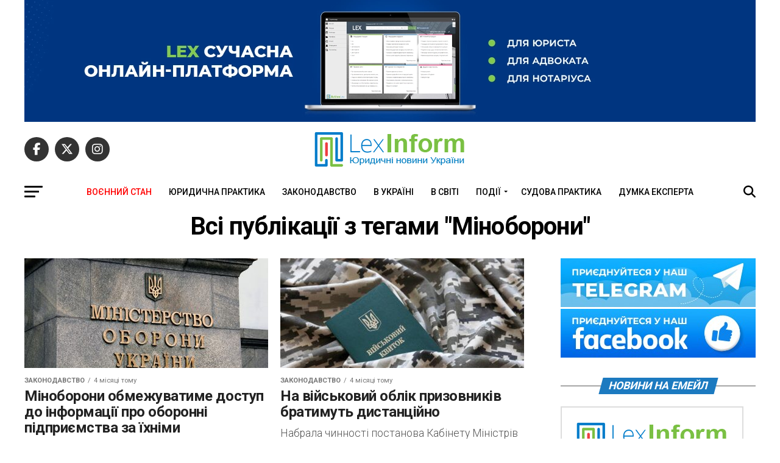

--- FILE ---
content_type: text/html; charset=UTF-8
request_url: https://lexinform.com.ua/tag/minoborony/page/4/
body_size: 20956
content:
<!DOCTYPE html>
<html lang="uk">
<head>
<meta charset="UTF-8" >
<meta name="viewport" id="viewport" content="width=device-width, initial-scale=1.0, maximum-scale=5.0, minimum-scale=1.0, user-scalable=yes" />
<link rel="pingback" href="https://lexinform.com.ua/xmlrpc.php" />
<meta property="og:description" content="Свіжі юридичні новини про нові нормативні акти і законопроекти, рішення судів, коментарі й узагальнення. Відповіді на складні правові питання, юридичні висновки, аналіз законодавства і правозастосування. Адвокатська практика: тактика і прийоми ведення судових справ, безцінний юридичний досвід." />
<meta name='robots' content='index, follow, max-image-preview:large, max-snippet:-1, max-video-preview:-1' />

	<!-- This site is optimized with the Yoast SEO plugin v26.8 - https://yoast.com/product/yoast-seo-wordpress/ -->
	<title>Міноборони Archives - Сторінка 4 з 40 - LexInform: Правові та юридичні новини, юридична практика, коментарі</title>
	<link rel="canonical" href="https://lexinform.com.ua/tag/minoborony/page/4/" />
	<link rel="prev" href="https://lexinform.com.ua/tag/minoborony/page/3/" />
	<link rel="next" href="https://lexinform.com.ua/tag/minoborony/page/5/" />
	<meta property="og:locale" content="uk_UA" />
	<meta property="og:type" content="article" />
	<meta property="og:title" content="Міноборони Archives - Сторінка 4 з 40 - LexInform: Правові та юридичні новини, юридична практика, коментарі" />
	<meta property="og:url" content="https://lexinform.com.ua/tag/minoborony/" />
	<meta property="og:site_name" content="LexInform: Правові та юридичні новини, юридична практика, коментарі" />
	<meta property="og:image" content="https://lexinform.com.ua/wp-content/uploads/2018/12/New_LexInform_Logo.png" />
	<meta property="og:image:width" content="1488" />
	<meta property="og:image:height" content="358" />
	<meta property="og:image:type" content="image/png" />
	<meta name="twitter:card" content="summary_large_image" />
	<meta name="twitter:site" content="@LexInformComUa" />
	<script type="application/ld+json" class="yoast-schema-graph">{"@context":"https://schema.org","@graph":[{"@type":"CollectionPage","@id":"https://lexinform.com.ua/tag/minoborony/","url":"https://lexinform.com.ua/tag/minoborony/page/4/","name":"Міноборони Archives - Сторінка 4 з 40 - LexInform: Правові та юридичні новини, юридична практика, коментарі","isPartOf":{"@id":"https://lexinform.com.ua/#website"},"primaryImageOfPage":{"@id":"https://lexinform.com.ua/tag/minoborony/page/4/#primaryimage"},"image":{"@id":"https://lexinform.com.ua/tag/minoborony/page/4/#primaryimage"},"thumbnailUrl":"https://lexinform.com.ua/wp-content/uploads/2018/09/minoboroni-min.jpeg","breadcrumb":{"@id":"https://lexinform.com.ua/tag/minoborony/page/4/#breadcrumb"},"inLanguage":"uk"},{"@type":"ImageObject","inLanguage":"uk","@id":"https://lexinform.com.ua/tag/minoborony/page/4/#primaryimage","url":"https://lexinform.com.ua/wp-content/uploads/2018/09/minoboroni-min.jpeg","contentUrl":"https://lexinform.com.ua/wp-content/uploads/2018/09/minoboroni-min.jpeg","width":1920,"height":1064},{"@type":"BreadcrumbList","@id":"https://lexinform.com.ua/tag/minoborony/page/4/#breadcrumb","itemListElement":[{"@type":"ListItem","position":1,"name":"Home","item":"https://lexinform.com.ua/"},{"@type":"ListItem","position":2,"name":"Міноборони"}]},{"@type":"WebSite","@id":"https://lexinform.com.ua/#website","url":"https://lexinform.com.ua/","name":"LexInform: Правові та юридичні новини, юридична практика, коментарі","description":"Свіжі юридичні новини про нові нормативні акти і законопроекти, рішення судів, коментарі й узагальнення. Відповіді на складні правові питання, юридичні висновки, аналіз законодавства і правозастосування. Адвокатська практика: тактика і прийоми ведення судових справ, безцінний юридичний досвід.","publisher":{"@id":"https://lexinform.com.ua/#organization"},"potentialAction":[{"@type":"SearchAction","target":{"@type":"EntryPoint","urlTemplate":"https://lexinform.com.ua/?s={search_term_string}"},"query-input":{"@type":"PropertyValueSpecification","valueRequired":true,"valueName":"search_term_string"}}],"inLanguage":"uk"},{"@type":"Organization","@id":"https://lexinform.com.ua/#organization","name":"LexInform","url":"https://lexinform.com.ua/","logo":{"@type":"ImageObject","inLanguage":"uk","@id":"https://lexinform.com.ua/#/schema/logo/image/","url":"https://i0.wp.com/lexinform.com.ua/wp-content/uploads/2018/12/New_LexInform_Logo.png?fit=1488%2C358&ssl=1","contentUrl":"https://i0.wp.com/lexinform.com.ua/wp-content/uploads/2018/12/New_LexInform_Logo.png?fit=1488%2C358&ssl=1","width":1488,"height":358,"caption":"LexInform"},"image":{"@id":"https://lexinform.com.ua/#/schema/logo/image/"},"sameAs":["http://www.facebook.com/LexInform.com.ua","https://x.com/LexInformComUa"]}]}</script>
	<!-- / Yoast SEO plugin. -->


<link rel='dns-prefetch' href='//www.googletagmanager.com' />
<link rel='dns-prefetch' href='//ajax.googleapis.com' />
<link rel='dns-prefetch' href='//fonts.googleapis.com' />
<link rel="alternate" type="application/rss+xml" title="LexInform: Правові та юридичні новини, юридична практика, коментарі &raquo; стрічка" href="https://lexinform.com.ua/feed/" />
<link rel="alternate" type="application/rss+xml" title="LexInform: Правові та юридичні новини, юридична практика, коментарі &raquo; Канал коментарів" href="https://lexinform.com.ua/comments/feed/" />
<link rel="alternate" type="application/rss+xml" title="LexInform: Правові та юридичні новини, юридична практика, коментарі &raquo; Міноборони Канал теґу" href="https://lexinform.com.ua/tag/minoborony/feed/" />
<style id='wp-img-auto-sizes-contain-inline-css' type='text/css'>
img:is([sizes=auto i],[sizes^="auto," i]){contain-intrinsic-size:3000px 1500px}
/*# sourceURL=wp-img-auto-sizes-contain-inline-css */
</style>
<style id='wp-emoji-styles-inline-css' type='text/css'>

	img.wp-smiley, img.emoji {
		display: inline !important;
		border: none !important;
		box-shadow: none !important;
		height: 1em !important;
		width: 1em !important;
		margin: 0 0.07em !important;
		vertical-align: -0.1em !important;
		background: none !important;
		padding: 0 !important;
	}
/*# sourceURL=wp-emoji-styles-inline-css */
</style>
<style id='wp-block-library-inline-css' type='text/css'>
:root{--wp-block-synced-color:#7a00df;--wp-block-synced-color--rgb:122,0,223;--wp-bound-block-color:var(--wp-block-synced-color);--wp-editor-canvas-background:#ddd;--wp-admin-theme-color:#007cba;--wp-admin-theme-color--rgb:0,124,186;--wp-admin-theme-color-darker-10:#006ba1;--wp-admin-theme-color-darker-10--rgb:0,107,160.5;--wp-admin-theme-color-darker-20:#005a87;--wp-admin-theme-color-darker-20--rgb:0,90,135;--wp-admin-border-width-focus:2px}@media (min-resolution:192dpi){:root{--wp-admin-border-width-focus:1.5px}}.wp-element-button{cursor:pointer}:root .has-very-light-gray-background-color{background-color:#eee}:root .has-very-dark-gray-background-color{background-color:#313131}:root .has-very-light-gray-color{color:#eee}:root .has-very-dark-gray-color{color:#313131}:root .has-vivid-green-cyan-to-vivid-cyan-blue-gradient-background{background:linear-gradient(135deg,#00d084,#0693e3)}:root .has-purple-crush-gradient-background{background:linear-gradient(135deg,#34e2e4,#4721fb 50%,#ab1dfe)}:root .has-hazy-dawn-gradient-background{background:linear-gradient(135deg,#faaca8,#dad0ec)}:root .has-subdued-olive-gradient-background{background:linear-gradient(135deg,#fafae1,#67a671)}:root .has-atomic-cream-gradient-background{background:linear-gradient(135deg,#fdd79a,#004a59)}:root .has-nightshade-gradient-background{background:linear-gradient(135deg,#330968,#31cdcf)}:root .has-midnight-gradient-background{background:linear-gradient(135deg,#020381,#2874fc)}:root{--wp--preset--font-size--normal:16px;--wp--preset--font-size--huge:42px}.has-regular-font-size{font-size:1em}.has-larger-font-size{font-size:2.625em}.has-normal-font-size{font-size:var(--wp--preset--font-size--normal)}.has-huge-font-size{font-size:var(--wp--preset--font-size--huge)}.has-text-align-center{text-align:center}.has-text-align-left{text-align:left}.has-text-align-right{text-align:right}.has-fit-text{white-space:nowrap!important}#end-resizable-editor-section{display:none}.aligncenter{clear:both}.items-justified-left{justify-content:flex-start}.items-justified-center{justify-content:center}.items-justified-right{justify-content:flex-end}.items-justified-space-between{justify-content:space-between}.screen-reader-text{border:0;clip-path:inset(50%);height:1px;margin:-1px;overflow:hidden;padding:0;position:absolute;width:1px;word-wrap:normal!important}.screen-reader-text:focus{background-color:#ddd;clip-path:none;color:#444;display:block;font-size:1em;height:auto;left:5px;line-height:normal;padding:15px 23px 14px;text-decoration:none;top:5px;width:auto;z-index:100000}html :where(.has-border-color){border-style:solid}html :where([style*=border-top-color]){border-top-style:solid}html :where([style*=border-right-color]){border-right-style:solid}html :where([style*=border-bottom-color]){border-bottom-style:solid}html :where([style*=border-left-color]){border-left-style:solid}html :where([style*=border-width]){border-style:solid}html :where([style*=border-top-width]){border-top-style:solid}html :where([style*=border-right-width]){border-right-style:solid}html :where([style*=border-bottom-width]){border-bottom-style:solid}html :where([style*=border-left-width]){border-left-style:solid}html :where(img[class*=wp-image-]){height:auto;max-width:100%}:where(figure){margin:0 0 1em}html :where(.is-position-sticky){--wp-admin--admin-bar--position-offset:var(--wp-admin--admin-bar--height,0px)}@media screen and (max-width:600px){html :where(.is-position-sticky){--wp-admin--admin-bar--position-offset:0px}}

/*# sourceURL=wp-block-library-inline-css */
</style><style id='global-styles-inline-css' type='text/css'>
:root{--wp--preset--aspect-ratio--square: 1;--wp--preset--aspect-ratio--4-3: 4/3;--wp--preset--aspect-ratio--3-4: 3/4;--wp--preset--aspect-ratio--3-2: 3/2;--wp--preset--aspect-ratio--2-3: 2/3;--wp--preset--aspect-ratio--16-9: 16/9;--wp--preset--aspect-ratio--9-16: 9/16;--wp--preset--color--black: #000000;--wp--preset--color--cyan-bluish-gray: #abb8c3;--wp--preset--color--white: #ffffff;--wp--preset--color--pale-pink: #f78da7;--wp--preset--color--vivid-red: #cf2e2e;--wp--preset--color--luminous-vivid-orange: #ff6900;--wp--preset--color--luminous-vivid-amber: #fcb900;--wp--preset--color--light-green-cyan: #7bdcb5;--wp--preset--color--vivid-green-cyan: #00d084;--wp--preset--color--pale-cyan-blue: #8ed1fc;--wp--preset--color--vivid-cyan-blue: #0693e3;--wp--preset--color--vivid-purple: #9b51e0;--wp--preset--gradient--vivid-cyan-blue-to-vivid-purple: linear-gradient(135deg,rgb(6,147,227) 0%,rgb(155,81,224) 100%);--wp--preset--gradient--light-green-cyan-to-vivid-green-cyan: linear-gradient(135deg,rgb(122,220,180) 0%,rgb(0,208,130) 100%);--wp--preset--gradient--luminous-vivid-amber-to-luminous-vivid-orange: linear-gradient(135deg,rgb(252,185,0) 0%,rgb(255,105,0) 100%);--wp--preset--gradient--luminous-vivid-orange-to-vivid-red: linear-gradient(135deg,rgb(255,105,0) 0%,rgb(207,46,46) 100%);--wp--preset--gradient--very-light-gray-to-cyan-bluish-gray: linear-gradient(135deg,rgb(238,238,238) 0%,rgb(169,184,195) 100%);--wp--preset--gradient--cool-to-warm-spectrum: linear-gradient(135deg,rgb(74,234,220) 0%,rgb(151,120,209) 20%,rgb(207,42,186) 40%,rgb(238,44,130) 60%,rgb(251,105,98) 80%,rgb(254,248,76) 100%);--wp--preset--gradient--blush-light-purple: linear-gradient(135deg,rgb(255,206,236) 0%,rgb(152,150,240) 100%);--wp--preset--gradient--blush-bordeaux: linear-gradient(135deg,rgb(254,205,165) 0%,rgb(254,45,45) 50%,rgb(107,0,62) 100%);--wp--preset--gradient--luminous-dusk: linear-gradient(135deg,rgb(255,203,112) 0%,rgb(199,81,192) 50%,rgb(65,88,208) 100%);--wp--preset--gradient--pale-ocean: linear-gradient(135deg,rgb(255,245,203) 0%,rgb(182,227,212) 50%,rgb(51,167,181) 100%);--wp--preset--gradient--electric-grass: linear-gradient(135deg,rgb(202,248,128) 0%,rgb(113,206,126) 100%);--wp--preset--gradient--midnight: linear-gradient(135deg,rgb(2,3,129) 0%,rgb(40,116,252) 100%);--wp--preset--font-size--small: 13px;--wp--preset--font-size--medium: 20px;--wp--preset--font-size--large: 36px;--wp--preset--font-size--x-large: 42px;--wp--preset--spacing--20: 0.44rem;--wp--preset--spacing--30: 0.67rem;--wp--preset--spacing--40: 1rem;--wp--preset--spacing--50: 1.5rem;--wp--preset--spacing--60: 2.25rem;--wp--preset--spacing--70: 3.38rem;--wp--preset--spacing--80: 5.06rem;--wp--preset--shadow--natural: 6px 6px 9px rgba(0, 0, 0, 0.2);--wp--preset--shadow--deep: 12px 12px 50px rgba(0, 0, 0, 0.4);--wp--preset--shadow--sharp: 6px 6px 0px rgba(0, 0, 0, 0.2);--wp--preset--shadow--outlined: 6px 6px 0px -3px rgb(255, 255, 255), 6px 6px rgb(0, 0, 0);--wp--preset--shadow--crisp: 6px 6px 0px rgb(0, 0, 0);}:where(.is-layout-flex){gap: 0.5em;}:where(.is-layout-grid){gap: 0.5em;}body .is-layout-flex{display: flex;}.is-layout-flex{flex-wrap: wrap;align-items: center;}.is-layout-flex > :is(*, div){margin: 0;}body .is-layout-grid{display: grid;}.is-layout-grid > :is(*, div){margin: 0;}:where(.wp-block-columns.is-layout-flex){gap: 2em;}:where(.wp-block-columns.is-layout-grid){gap: 2em;}:where(.wp-block-post-template.is-layout-flex){gap: 1.25em;}:where(.wp-block-post-template.is-layout-grid){gap: 1.25em;}.has-black-color{color: var(--wp--preset--color--black) !important;}.has-cyan-bluish-gray-color{color: var(--wp--preset--color--cyan-bluish-gray) !important;}.has-white-color{color: var(--wp--preset--color--white) !important;}.has-pale-pink-color{color: var(--wp--preset--color--pale-pink) !important;}.has-vivid-red-color{color: var(--wp--preset--color--vivid-red) !important;}.has-luminous-vivid-orange-color{color: var(--wp--preset--color--luminous-vivid-orange) !important;}.has-luminous-vivid-amber-color{color: var(--wp--preset--color--luminous-vivid-amber) !important;}.has-light-green-cyan-color{color: var(--wp--preset--color--light-green-cyan) !important;}.has-vivid-green-cyan-color{color: var(--wp--preset--color--vivid-green-cyan) !important;}.has-pale-cyan-blue-color{color: var(--wp--preset--color--pale-cyan-blue) !important;}.has-vivid-cyan-blue-color{color: var(--wp--preset--color--vivid-cyan-blue) !important;}.has-vivid-purple-color{color: var(--wp--preset--color--vivid-purple) !important;}.has-black-background-color{background-color: var(--wp--preset--color--black) !important;}.has-cyan-bluish-gray-background-color{background-color: var(--wp--preset--color--cyan-bluish-gray) !important;}.has-white-background-color{background-color: var(--wp--preset--color--white) !important;}.has-pale-pink-background-color{background-color: var(--wp--preset--color--pale-pink) !important;}.has-vivid-red-background-color{background-color: var(--wp--preset--color--vivid-red) !important;}.has-luminous-vivid-orange-background-color{background-color: var(--wp--preset--color--luminous-vivid-orange) !important;}.has-luminous-vivid-amber-background-color{background-color: var(--wp--preset--color--luminous-vivid-amber) !important;}.has-light-green-cyan-background-color{background-color: var(--wp--preset--color--light-green-cyan) !important;}.has-vivid-green-cyan-background-color{background-color: var(--wp--preset--color--vivid-green-cyan) !important;}.has-pale-cyan-blue-background-color{background-color: var(--wp--preset--color--pale-cyan-blue) !important;}.has-vivid-cyan-blue-background-color{background-color: var(--wp--preset--color--vivid-cyan-blue) !important;}.has-vivid-purple-background-color{background-color: var(--wp--preset--color--vivid-purple) !important;}.has-black-border-color{border-color: var(--wp--preset--color--black) !important;}.has-cyan-bluish-gray-border-color{border-color: var(--wp--preset--color--cyan-bluish-gray) !important;}.has-white-border-color{border-color: var(--wp--preset--color--white) !important;}.has-pale-pink-border-color{border-color: var(--wp--preset--color--pale-pink) !important;}.has-vivid-red-border-color{border-color: var(--wp--preset--color--vivid-red) !important;}.has-luminous-vivid-orange-border-color{border-color: var(--wp--preset--color--luminous-vivid-orange) !important;}.has-luminous-vivid-amber-border-color{border-color: var(--wp--preset--color--luminous-vivid-amber) !important;}.has-light-green-cyan-border-color{border-color: var(--wp--preset--color--light-green-cyan) !important;}.has-vivid-green-cyan-border-color{border-color: var(--wp--preset--color--vivid-green-cyan) !important;}.has-pale-cyan-blue-border-color{border-color: var(--wp--preset--color--pale-cyan-blue) !important;}.has-vivid-cyan-blue-border-color{border-color: var(--wp--preset--color--vivid-cyan-blue) !important;}.has-vivid-purple-border-color{border-color: var(--wp--preset--color--vivid-purple) !important;}.has-vivid-cyan-blue-to-vivid-purple-gradient-background{background: var(--wp--preset--gradient--vivid-cyan-blue-to-vivid-purple) !important;}.has-light-green-cyan-to-vivid-green-cyan-gradient-background{background: var(--wp--preset--gradient--light-green-cyan-to-vivid-green-cyan) !important;}.has-luminous-vivid-amber-to-luminous-vivid-orange-gradient-background{background: var(--wp--preset--gradient--luminous-vivid-amber-to-luminous-vivid-orange) !important;}.has-luminous-vivid-orange-to-vivid-red-gradient-background{background: var(--wp--preset--gradient--luminous-vivid-orange-to-vivid-red) !important;}.has-very-light-gray-to-cyan-bluish-gray-gradient-background{background: var(--wp--preset--gradient--very-light-gray-to-cyan-bluish-gray) !important;}.has-cool-to-warm-spectrum-gradient-background{background: var(--wp--preset--gradient--cool-to-warm-spectrum) !important;}.has-blush-light-purple-gradient-background{background: var(--wp--preset--gradient--blush-light-purple) !important;}.has-blush-bordeaux-gradient-background{background: var(--wp--preset--gradient--blush-bordeaux) !important;}.has-luminous-dusk-gradient-background{background: var(--wp--preset--gradient--luminous-dusk) !important;}.has-pale-ocean-gradient-background{background: var(--wp--preset--gradient--pale-ocean) !important;}.has-electric-grass-gradient-background{background: var(--wp--preset--gradient--electric-grass) !important;}.has-midnight-gradient-background{background: var(--wp--preset--gradient--midnight) !important;}.has-small-font-size{font-size: var(--wp--preset--font-size--small) !important;}.has-medium-font-size{font-size: var(--wp--preset--font-size--medium) !important;}.has-large-font-size{font-size: var(--wp--preset--font-size--large) !important;}.has-x-large-font-size{font-size: var(--wp--preset--font-size--x-large) !important;}
/*# sourceURL=global-styles-inline-css */
</style>

<style id='classic-theme-styles-inline-css' type='text/css'>
/*! This file is auto-generated */
.wp-block-button__link{color:#fff;background-color:#32373c;border-radius:9999px;box-shadow:none;text-decoration:none;padding:calc(.667em + 2px) calc(1.333em + 2px);font-size:1.125em}.wp-block-file__button{background:#32373c;color:#fff;text-decoration:none}
/*# sourceURL=/wp-includes/css/classic-themes.min.css */
</style>
<link rel='stylesheet' id='searchandfilter-css' href='https://lexinform.com.ua/wp-content/plugins/search-filter/style.css?ver=1' type='text/css' media='all' />
<link rel='stylesheet' id='SFSImainCss-css' href='https://lexinform.com.ua/wp-content/plugins/ultimate-social-media-icons/css/sfsi-style.css?ver=2.9.6' type='text/css' media='all' />
<link rel='stylesheet' id='disable_sfsi-css' href='https://lexinform.com.ua/wp-content/plugins/ultimate-social-media-icons/css/disable_sfsi.css?ver=6.9' type='text/css' media='all' />
<link rel='stylesheet' id='wcs-timetable-css' href='https://lexinform.com.ua/wp-content/plugins/weekly-class/assets/front/css/timetable.css?ver=2.3.1' type='text/css' media='all' />
<style id='wcs-timetable-inline-css' type='text/css'>
.wcs-single__action .wcs-btn--action{color:rgba( 255,255,255,1);background-color:#BD322C}
/*# sourceURL=wcs-timetable-inline-css */
</style>
<link rel='stylesheet' id='ql-jquery-ui-css' href='//ajax.googleapis.com/ajax/libs/jqueryui/1.12.1/themes/smoothness/jquery-ui.css?ver=6.9' type='text/css' media='all' />
<link rel='stylesheet' id='crp-style-text-only-css' href='https://lexinform.com.ua/wp-content/plugins/contextual-related-posts/css/text-only.min.css?ver=4.1.0' type='text/css' media='all' />
<link rel='stylesheet' id='mvp-custom-style-css' href='https://lexinform.com.ua/wp-content/themes/zox-news/style.css?ver=6.9' type='text/css' media='all' />
<style id='mvp-custom-style-inline-css' type='text/css'>


#mvp-wallpaper {
	background: url() no-repeat 50% 0;
	}

#mvp-foot-copy a {
	color: #7ac044;
	}

#mvp-content-main p a,
#mvp-content-main ul a,
#mvp-content-main ol a,
.mvp-post-add-main p a,
.mvp-post-add-main ul a,
.mvp-post-add-main ol a {
	box-shadow: inset 0 -4px 0 #7ac044;
	}

#mvp-content-main p a:hover,
#mvp-content-main ul a:hover,
#mvp-content-main ol a:hover,
.mvp-post-add-main p a:hover,
.mvp-post-add-main ul a:hover,
.mvp-post-add-main ol a:hover {
	background: #7ac044;
	}

a,
a:visited,
.post-info-name a,
.woocommerce .woocommerce-breadcrumb a {
	color: #1c7ac0;
	}

#mvp-side-wrap a:hover {
	color: #1c7ac0;
	}

.mvp-fly-top:hover,
.mvp-vid-box-wrap,
ul.mvp-soc-mob-list li.mvp-soc-mob-com {
	background: #7ac044;
	}

nav.mvp-fly-nav-menu ul li.menu-item-has-children:after,
.mvp-feat1-left-wrap span.mvp-cd-cat,
.mvp-widget-feat1-top-story span.mvp-cd-cat,
.mvp-widget-feat2-left-cont span.mvp-cd-cat,
.mvp-widget-dark-feat span.mvp-cd-cat,
.mvp-widget-dark-sub span.mvp-cd-cat,
.mvp-vid-wide-text span.mvp-cd-cat,
.mvp-feat2-top-text span.mvp-cd-cat,
.mvp-feat3-main-story span.mvp-cd-cat,
.mvp-feat3-sub-text span.mvp-cd-cat,
.mvp-feat4-main-text span.mvp-cd-cat,
.woocommerce-message:before,
.woocommerce-info:before,
.woocommerce-message:before {
	color: #7ac044;
	}

#searchform input,
.mvp-authors-name {
	border-bottom: 1px solid #7ac044;
	}

.mvp-fly-top:hover {
	border-top: 1px solid #7ac044;
	border-left: 1px solid #7ac044;
	border-bottom: 1px solid #7ac044;
	}

.woocommerce .widget_price_filter .ui-slider .ui-slider-handle,
.woocommerce #respond input#submit.alt,
.woocommerce a.button.alt,
.woocommerce button.button.alt,
.woocommerce input.button.alt,
.woocommerce #respond input#submit.alt:hover,
.woocommerce a.button.alt:hover,
.woocommerce button.button.alt:hover,
.woocommerce input.button.alt:hover {
	background-color: #7ac044;
	}

.woocommerce-error,
.woocommerce-info,
.woocommerce-message {
	border-top-color: #7ac044;
	}

ul.mvp-feat1-list-buts li.active span.mvp-feat1-list-but,
span.mvp-widget-home-title,
span.mvp-post-cat,
span.mvp-feat1-pop-head {
	background: #1c7ac0;
	}

.woocommerce span.onsale {
	background-color: #1c7ac0;
	}

.mvp-widget-feat2-side-more-but,
.woocommerce .star-rating span:before,
span.mvp-prev-next-label,
.mvp-cat-date-wrap .sticky {
	color: #1c7ac0 !important;
	}

#mvp-main-nav-top,
#mvp-fly-wrap,
.mvp-soc-mob-right,
#mvp-main-nav-small-cont {
	background: #ffffff;
	}

#mvp-main-nav-small .mvp-fly-but-wrap span,
#mvp-main-nav-small .mvp-search-but-wrap span,
.mvp-nav-top-left .mvp-fly-but-wrap span,
#mvp-fly-wrap .mvp-fly-but-wrap span {
	background: #000000;
	}

.mvp-nav-top-right .mvp-nav-search-but,
span.mvp-fly-soc-head,
.mvp-soc-mob-right i,
#mvp-main-nav-small span.mvp-nav-search-but,
#mvp-main-nav-small .mvp-nav-menu ul li a  {
	color: #000000;
	}

#mvp-main-nav-small .mvp-nav-menu ul li.menu-item-has-children a:after {
	border-color: #000000 transparent transparent transparent;
	}

#mvp-nav-top-wrap span.mvp-nav-search-but:hover,
#mvp-main-nav-small span.mvp-nav-search-but:hover {
	color: #7ac044;
	}

#mvp-nav-top-wrap .mvp-fly-but-wrap:hover span,
#mvp-main-nav-small .mvp-fly-but-wrap:hover span,
span.mvp-woo-cart-num:hover {
	background: #7ac044;
	}

#mvp-main-nav-bot-cont {
	background: #ffffff;
	}

#mvp-nav-bot-wrap .mvp-fly-but-wrap span,
#mvp-nav-bot-wrap .mvp-search-but-wrap span {
	background: #000000;
	}

#mvp-nav-bot-wrap span.mvp-nav-search-but,
#mvp-nav-bot-wrap .mvp-nav-menu ul li a {
	color: #000000;
	}

#mvp-nav-bot-wrap .mvp-nav-menu ul li.menu-item-has-children a:after {
	border-color: #000000 transparent transparent transparent;
	}

.mvp-nav-menu ul li:hover a {
	border-bottom: 5px solid #7ac044;
	}

#mvp-nav-bot-wrap .mvp-fly-but-wrap:hover span {
	background: #7ac044;
	}

#mvp-nav-bot-wrap span.mvp-nav-search-but:hover {
	color: #7ac044;
	}

body,
.mvp-feat1-feat-text p,
.mvp-feat2-top-text p,
.mvp-feat3-main-text p,
.mvp-feat3-sub-text p,
#searchform input,
.mvp-author-info-text,
span.mvp-post-excerpt,
.mvp-nav-menu ul li ul.sub-menu li a,
nav.mvp-fly-nav-menu ul li a,
.mvp-ad-label,
span.mvp-feat-caption,
.mvp-post-tags a,
.mvp-post-tags a:visited,
span.mvp-author-box-name a,
#mvp-author-box-text p,
.mvp-post-gallery-text p,
ul.mvp-soc-mob-list li span,
#comments,
h3#reply-title,
h2.comments,
#mvp-foot-copy p,
span.mvp-fly-soc-head,
.mvp-post-tags-header,
span.mvp-prev-next-label,
span.mvp-post-add-link-but,
#mvp-comments-button a,
#mvp-comments-button span.mvp-comment-but-text,
.woocommerce ul.product_list_widget span.product-title,
.woocommerce ul.product_list_widget li a,
.woocommerce #reviews #comments ol.commentlist li .comment-text p.meta,
.woocommerce div.product p.price,
.woocommerce div.product p.price ins,
.woocommerce div.product p.price del,
.woocommerce ul.products li.product .price del,
.woocommerce ul.products li.product .price ins,
.woocommerce ul.products li.product .price,
.woocommerce #respond input#submit,
.woocommerce a.button,
.woocommerce button.button,
.woocommerce input.button,
.woocommerce .widget_price_filter .price_slider_amount .button,
.woocommerce span.onsale,
.woocommerce-review-link,
#woo-content p.woocommerce-result-count,
.woocommerce div.product .woocommerce-tabs ul.tabs li a,
a.mvp-inf-more-but,
span.mvp-cont-read-but,
span.mvp-cd-cat,
span.mvp-cd-date,
.mvp-feat4-main-text p,
span.mvp-woo-cart-num,
span.mvp-widget-home-title2,
.wp-caption,
#mvp-content-main p.wp-caption-text,
.gallery-caption,
.mvp-post-add-main p.wp-caption-text,
#bbpress-forums,
#bbpress-forums p,
.protected-post-form input,
#mvp-feat6-text p {
	font-family: 'Roboto', sans-serif;
	font-display: swap;
	}

.mvp-blog-story-text p,
span.mvp-author-page-desc,
#mvp-404 p,
.mvp-widget-feat1-bot-text p,
.mvp-widget-feat2-left-text p,
.mvp-flex-story-text p,
.mvp-search-text p,
#mvp-content-main p,
.mvp-post-add-main p,
#mvp-content-main ul li,
#mvp-content-main ol li,
.rwp-summary,
.rwp-u-review__comment,
.mvp-feat5-mid-main-text p,
.mvp-feat5-small-main-text p,
#mvp-content-main .wp-block-button__link,
.wp-block-audio figcaption,
.wp-block-video figcaption,
.wp-block-embed figcaption,
.wp-block-verse pre,
pre.wp-block-verse {
	font-family: 'Roboto', sans-serif;
	font-display: swap;
	}

.mvp-nav-menu ul li a,
#mvp-foot-menu ul li a {
	font-family: 'Roboto', sans-serif;
	font-display: swap;
	}


.mvp-feat1-sub-text h2,
.mvp-feat1-pop-text h2,
.mvp-feat1-list-text h2,
.mvp-widget-feat1-top-text h2,
.mvp-widget-feat1-bot-text h2,
.mvp-widget-dark-feat-text h2,
.mvp-widget-dark-sub-text h2,
.mvp-widget-feat2-left-text h2,
.mvp-widget-feat2-right-text h2,
.mvp-blog-story-text h2,
.mvp-flex-story-text h2,
.mvp-vid-wide-more-text p,
.mvp-prev-next-text p,
.mvp-related-text,
.mvp-post-more-text p,
h2.mvp-authors-latest a,
.mvp-feat2-bot-text h2,
.mvp-feat3-sub-text h2,
.mvp-feat3-main-text h2,
.mvp-feat4-main-text h2,
.mvp-feat5-text h2,
.mvp-feat5-mid-main-text h2,
.mvp-feat5-small-main-text h2,
.mvp-feat5-mid-sub-text h2,
#mvp-feat6-text h2,
.alp-related-posts-wrapper .alp-related-post .post-title {
	font-family: 'Roboto', sans-serif;
	font-display: swap;
	}

.mvp-feat2-top-text h2,
.mvp-feat1-feat-text h2,
h1.mvp-post-title,
h1.mvp-post-title-wide,
.mvp-drop-nav-title h4,
#mvp-content-main blockquote p,
.mvp-post-add-main blockquote p,
#mvp-content-main p.has-large-font-size,
#mvp-404 h1,
#woo-content h1.page-title,
.woocommerce div.product .product_title,
.woocommerce ul.products li.product h3,
.alp-related-posts .current .post-title {
	font-family: 'Roboto', sans-serif;
	font-display: swap;
	}

span.mvp-feat1-pop-head,
.mvp-feat1-pop-text:before,
span.mvp-feat1-list-but,
span.mvp-widget-home-title,
.mvp-widget-feat2-side-more,
span.mvp-post-cat,
span.mvp-page-head,
h1.mvp-author-top-head,
.mvp-authors-name,
#mvp-content-main h1,
#mvp-content-main h2,
#mvp-content-main h3,
#mvp-content-main h4,
#mvp-content-main h5,
#mvp-content-main h6,
.woocommerce .related h2,
.woocommerce div.product .woocommerce-tabs .panel h2,
.woocommerce div.product .product_title,
.mvp-feat5-side-list .mvp-feat1-list-img:after {
	font-family: 'Roboto', sans-serif;
	font-display: swap;
	}

	

	.mvp-vid-box-wrap,
	.mvp-feat1-left-wrap span.mvp-cd-cat,
	.mvp-widget-feat1-top-story span.mvp-cd-cat,
	.mvp-widget-feat2-left-cont span.mvp-cd-cat,
	.mvp-widget-dark-feat span.mvp-cd-cat,
	.mvp-widget-dark-sub span.mvp-cd-cat,
	.mvp-vid-wide-text span.mvp-cd-cat,
	.mvp-feat2-top-text span.mvp-cd-cat,
	.mvp-feat3-main-story span.mvp-cd-cat {
		color: #fff;
		}
		

	span.mvp-nav-soc-but,
	ul.mvp-fly-soc-list li a,
	span.mvp-woo-cart-num {
		background: rgba(0,0,0,.8);
		}
	span.mvp-woo-cart-icon {
		color: rgba(0,0,0,.8);
		}
	nav.mvp-fly-nav-menu ul li,
	nav.mvp-fly-nav-menu ul li ul.sub-menu {
		border-top: 1px solid rgba(0,0,0,.1);
		}
	nav.mvp-fly-nav-menu ul li a {
		color: #000;
		}
	.mvp-drop-nav-title h4 {
		color: #000;
		}
		

	.mvp-nav-links {
		display: none;
		}
		

	@media screen and (max-width: 479px) {
		.single #mvp-content-body-top {
			max-height: 400px;
			}
		.single .mvp-cont-read-but-wrap {
			display: inline;
			}
		}
		

	.alp-advert {
		display: none;
	}
	.alp-related-posts-wrapper .alp-related-posts .current {
		margin: 0 0 10px;
	}
		

 	.mvp-feat1-list-img {background: #ffffff;}
		
/*# sourceURL=mvp-custom-style-inline-css */
</style>
<link rel='stylesheet' id='mvp-reset-css' href='https://lexinform.com.ua/wp-content/themes/zox-news/css/reset.css?ver=6.9' type='text/css' media='all' />
<link rel='stylesheet' id='fontawesome-css' href='https://lexinform.com.ua/wp-content/themes/zox-news/font-awesome/css/all.css?ver=6.9' type='text/css' media='all' />
<link rel='stylesheet' id='mvp-fonts-css' href='//fonts.googleapis.com/css?family=Roboto%3A300%2C400%2C700%2C900%7COswald%3A400%2C700%7CAdvent+Pro%3A700%7COpen+Sans%3A700%7CAnton%3A400Roboto%3A100%2C200%2C300%2C400%2C500%2C600%2C700%2C800%2C900%7CRoboto%3A100%2C200%2C300%2C400%2C500%2C600%2C700%2C800%2C900%7CRoboto%3A100%2C200%2C300%2C400%2C500%2C600%2C700%2C800%2C900%7CRoboto%3A100%2C200%2C300%2C400%2C500%2C600%2C700%2C800%2C900%7CRoboto%3A100%2C200%2C300%2C400%2C500%2C600%2C700%2C800%2C900%7CRoboto%3A100%2C200%2C300%2C400%2C500%2C600%2C700%2C800%2C900%26subset%3Dlatin%2Clatin-ext%2Ccyrillic%2Ccyrillic-ext%2Cgreek-ext%2Cgreek%2Cvietnamese%26display%3Dswap' type='text/css' media='all' />
<link rel='stylesheet' id='mvp-media-queries-css' href='https://lexinform.com.ua/wp-content/themes/zox-news/css/media-queries.css?ver=6.9' type='text/css' media='all' />
<link rel='stylesheet' id='newsletter-css' href='https://lexinform.com.ua/wp-content/plugins/newsletter/style.css?ver=9.1.2' type='text/css' media='all' />
<script type="text/javascript" src="https://lexinform.com.ua/wp-includes/js/jquery/jquery.min.js?ver=3.7.1" id="jquery-core-js"></script>
<script type="text/javascript" src="https://lexinform.com.ua/wp-includes/js/jquery/jquery-migrate.min.js?ver=3.4.1" id="jquery-migrate-js"></script>

<!-- Початок фрагмента тегу Google (gtag.js), доданого за допомогою Site Kit -->
<!-- Фрагмент Google Analytics, доданий Site Kit -->
<script type="text/javascript" src="https://www.googletagmanager.com/gtag/js?id=G-S3DK7EH4TP" id="google_gtagjs-js" async></script>
<script type="text/javascript" id="google_gtagjs-js-after">
/* <![CDATA[ */
window.dataLayer = window.dataLayer || [];function gtag(){dataLayer.push(arguments);}
gtag("set","linker",{"domains":["lexinform.com.ua"]});
gtag("js", new Date());
gtag("set", "developer_id.dZTNiMT", true);
gtag("config", "G-S3DK7EH4TP");
//# sourceURL=google_gtagjs-js-after
/* ]]> */
</script>
<link rel="https://api.w.org/" href="https://lexinform.com.ua/wp-json/" /><link rel="alternate" title="JSON" type="application/json" href="https://lexinform.com.ua/wp-json/wp/v2/tags/1839" /><link rel="EditURI" type="application/rsd+xml" title="RSD" href="https://lexinform.com.ua/xmlrpc.php?rsd" />
<meta name="generator" content="WordPress 6.9" />
<meta name="generator" content="Site Kit by Google 1.171.0" /><meta name="follow.[base64]" content="KUrnfNVBKJr1rlFUGmCt"/><style type="text/css" media="all" id="wcs_styles"></style>
<!-- Мета-теги Google AdSense додані Site Kit -->
<meta name="google-adsense-platform-account" content="ca-host-pub-2644536267352236">
<meta name="google-adsense-platform-domain" content="sitekit.withgoogle.com">
<!-- Кінцеві мета-теги Google AdSense, додані Site Kit -->
<link rel="icon" href="https://lexinform.com.ua/wp-content/uploads/2021/07/cropped-ActiveLex_Logo_512x512-32x32.png" sizes="32x32" />
<link rel="icon" href="https://lexinform.com.ua/wp-content/uploads/2021/07/cropped-ActiveLex_Logo_512x512-192x192.png" sizes="192x192" />
<link rel="apple-touch-icon" href="https://lexinform.com.ua/wp-content/uploads/2021/07/cropped-ActiveLex_Logo_512x512-180x180.png" />
<meta name="msapplication-TileImage" content="https://lexinform.com.ua/wp-content/uploads/2021/07/cropped-ActiveLex_Logo_512x512-270x270.png" />
<link rel='stylesheet' id='hexa_taxonomy_metabox_style-css' href='https://lexinform.com.ua/wp-content/plugins/hexa-laws/hexa.css?ver=20230222' type='text/css' media='all' />
</head>
<body class="archive paged tag tag-minoborony tag-1839 wp-embed-responsive paged-4 tag-paged-4 wp-theme-zox-news sfsi_actvite_theme_default">
	<div id="mvp-fly-wrap">
	<div id="mvp-fly-menu-top" class="left relative">
		<div class="mvp-fly-top-out left relative">
			<div class="mvp-fly-top-in">
				<div id="mvp-fly-logo" class="left relative">
											<a href="https://lexinform.com.ua/"><img src="https://lexinform.com.ua/wp-content/uploads/2018/07/LexInform_Logo_250x60.png" alt="LexInform: Правові та юридичні новини, юридична практика, коментарі" data-rjs="2" /></a>
									</div><!--mvp-fly-logo-->
			</div><!--mvp-fly-top-in-->
			<div class="mvp-fly-but-wrap mvp-fly-but-menu mvp-fly-but-click">
				<span></span>
				<span></span>
				<span></span>
				<span></span>
			</div><!--mvp-fly-but-wrap-->
		</div><!--mvp-fly-top-out-->
	</div><!--mvp-fly-menu-top-->
	<div id="mvp-fly-menu-wrap">
		<nav class="mvp-fly-nav-menu left relative">
			<div class="menu-live-container"><ul id="menu-live" class="menu"><li id="menu-item-70111" class="menu-item menu-item-type-custom menu-item-object-custom menu-item-70111"><a href="https://lexinform.com.ua/zakonodavstvo/voyennyj-stan-vsi-normatyvni-materialy-algorytmy-dij-roz-yasnennya-korysni-resursy/"><font color="red" >Воєнний стан</font></a></li>
<li id="menu-item-17828" class="menu-item menu-item-type-custom menu-item-object-custom menu-item-has-children menu-item-17828"><a href="#">Категорії новин</a>
<ul class="sub-menu">
	<li id="menu-item-17819" class="menu-item menu-item-type-taxonomy menu-item-object-category menu-item-17819"><a href="https://lexinform.com.ua/zakonodavstvo/">Законодавство</a></li>
	<li id="menu-item-17820" class="menu-item menu-item-type-taxonomy menu-item-object-category menu-item-has-children menu-item-17820"><a href="https://lexinform.com.ua/v-ukraini/">В Україні</a>
	<ul class="sub-menu">
		<li id="menu-item-17821" class="menu-item menu-item-type-taxonomy menu-item-object-category menu-item-17821"><a href="https://lexinform.com.ua/v-ukraini/noviny-kompaniy/">Новини компаній</a></li>
	</ul>
</li>
	<li id="menu-item-17822" class="menu-item menu-item-type-taxonomy menu-item-object-category menu-item-17822"><a href="https://lexinform.com.ua/podii/">Події</a></li>
	<li id="menu-item-17823" class="menu-item menu-item-type-taxonomy menu-item-object-category menu-item-17823"><a href="https://lexinform.com.ua/kruminalna-hronika/">Кримінальна хроніка</a></li>
	<li id="menu-item-17824" class="menu-item menu-item-type-taxonomy menu-item-object-category menu-item-17824"><a href="https://lexinform.com.ua/sudova-praktyka/">Судова практика</a></li>
	<li id="menu-item-17825" class="menu-item menu-item-type-taxonomy menu-item-object-category menu-item-17825"><a href="https://lexinform.com.ua/dumka-eksperta/">Думка експерта</a></li>
	<li id="menu-item-17826" class="menu-item menu-item-type-taxonomy menu-item-object-category menu-item-17826"><a href="https://lexinform.com.ua/v-sviti/">В світі</a></li>
	<li id="menu-item-17827" class="menu-item menu-item-type-taxonomy menu-item-object-category menu-item-17827"><a href="https://lexinform.com.ua/yuridychna-praktyka/">Юридична практика</a></li>
</ul>
</li>
<li id="menu-item-509" class="menu-item menu-item-type-custom menu-item-object-custom menu-item-509"><a href="https://lexinform.com.ua/kontakty/">Контакти</a></li>
<li id="menu-item-508" class="menu-item menu-item-type-custom menu-item-object-custom menu-item-508"><a href="https://lexinform.com.ua/pro-proekt/">Про проект</a></li>
</ul></div>		</nav>
	</div><!--mvp-fly-menu-wrap-->
	<div id="mvp-fly-soc-wrap">
		<span class="mvp-fly-soc-head">Connect with us</span>
		<ul class="mvp-fly-soc-list left relative">
							<li><a href="https://www.facebook.com/LexInform.com.ua" target="_blank" class="fab fa-facebook-f"></a></li>
										<li><a href="https://twitter.com/LexInformComUa" target="_blank" class="fa-brands fa-x-twitter"></a></li>
													<li><a href="https://t.me/lexinform" target="_blank" class="fab fa-instagram"></a></li>
																	</ul>
	</div><!--mvp-fly-soc-wrap-->
</div><!--mvp-fly-wrap-->	<div id="mvp-site" class="left relative">
		<div id="mvp-search-wrap">
			<div id="mvp-search-box">
				<form method="get" id="searchform" action="https://lexinform.com.ua/">
	<input type="text" name="s" id="s" value="Пошук" onfocus='if (this.value == "Пошук") { this.value = ""; }' onblur='if (this.value == "") { this.value = "Пошук"; }' />
	<input type="hidden" id="searchsubmit" value="Пошук" />
</form>			</div><!--mvp-search-box-->
			<div class="mvp-search-but-wrap mvp-search-click">
				<span></span>
				<span></span>
			</div><!--mvp-search-but-wrap-->
		</div><!--mvp-search-wrap-->
				<div id="mvp-site-wall" class="left relative">
											<div id="mvp-leader-wrap">
					<!-- a href="https://start.activelex.com/?utm_source=lexinform&utm_medium=general_main" target=_blank><img src="https://lexinform.com.ua/wp-content/uploads/2025/12/LexInform_Den-advokatury_1200h200.png"></a --!>

<a href="https://start.activelex.com/?utm_source=lexinform&utm_medium=general_main" target=_blank><img src="https://lexinform.com.ua/wp-content/uploads/2022/07/banner-210722-_1_.webp"></a>

<!-- a href="https://start.activelex.com/?utm_source=lexinform&utm_medium=general_main" target=_blank><img src="https://lexinform.com.ua/wp-content/uploads/2025/11/baner-chorna-piyatnytsya.png"></a --!>

<!-- a href="https://start.activelex.com/?utm_source=lexinform&utm_medium=general_main" target=_blank><img src="https://lexinform.com.ua/wp-content/uploads/2025/10/Banner_01_part-2.png"></a --!>

<!-- a href="https://start.activelex.com/?utm_source=lexinform&utm_medium=general_main" target=_blank><img src="https://lexinform.com.ua/wp-content/uploads/2025/05/vesna2025-banner.png"></a --!>

<!-- a href="https://start.activelex.com/?utm_source=lexinform&utm_medium=general_main" target=_blank><img src="https://lexinform.com.ua/wp-content/uploads/2025/02/Winter-sale-Banner-1.png" --!></a>

<!-- a href="https://militarylawyer.activelex.com/?utm_source=lexinform&utm_medium=banner_top" target=_blank><img src="https://lexinform.com.ua/wp-content/uploads/2024/11/lexinform-viyskovyi-yuryst-2024.png"></a --!>				</div><!--mvp-leader-wrap-->
										<div id="mvp-site-main" class="left relative">
			<header id="mvp-main-head-wrap" class="left relative">
									<nav id="mvp-main-nav-wrap" class="left relative">
						<div id="mvp-main-nav-top" class="left relative">
							<div class="mvp-main-box">
								<div id="mvp-nav-top-wrap" class="left relative">
									<div class="mvp-nav-top-right-out left relative">
										<div class="mvp-nav-top-right-in">
											<div class="mvp-nav-top-cont left relative">
												<div class="mvp-nav-top-left-out relative">
													<div class="mvp-nav-top-left">
														<div class="mvp-nav-soc-wrap">
																															<a href="https://www.facebook.com/LexInform.com.ua" target="_blank"><span class="mvp-nav-soc-but fab fa-facebook-f"></span></a>
																																														<a href="https://twitter.com/LexInformComUa" target="_blank"><span class="mvp-nav-soc-but fa-brands fa-x-twitter"></span></a>
																																														<a href="https://t.me/lexinform" target="_blank"><span class="mvp-nav-soc-but fab fa-instagram"></span></a>
																																												</div><!--mvp-nav-soc-wrap-->
														<div class="mvp-fly-but-wrap mvp-fly-but-click left relative">
															<span></span>
															<span></span>
															<span></span>
															<span></span>
														</div><!--mvp-fly-but-wrap-->
													</div><!--mvp-nav-top-left-->
													<div class="mvp-nav-top-left-in">
														<div class="mvp-nav-top-mid left relative" itemscope itemtype="http://schema.org/Organization">
																															<a class="mvp-nav-logo-reg" itemprop="url" href="https://lexinform.com.ua/"><img itemprop="logo" src="https://lexinform.com.ua/wp-content/uploads/2018/07/LexInform_Logo_250x60-2.png" alt="LexInform: Правові та юридичні новини, юридична практика, коментарі" data-rjs="2" /></a>
																																														<a class="mvp-nav-logo-small" href="https://lexinform.com.ua/"><img src="https://lexinform.com.ua/wp-content/uploads/2018/07/LexInform_Logo_250x60.png" alt="LexInform: Правові та юридичні новини, юридична практика, коментарі" data-rjs="2" /></a>
																																														<h2 class="mvp-logo-title">LexInform: Правові та юридичні новини, юридична практика, коментарі</h2>
																																												</div><!--mvp-nav-top-mid-->
													</div><!--mvp-nav-top-left-in-->
												</div><!--mvp-nav-top-left-out-->
											</div><!--mvp-nav-top-cont-->
										</div><!--mvp-nav-top-right-in-->
										<div class="mvp-nav-top-right">
																						<span class="mvp-nav-search-but fa fa-search fa-2 mvp-search-click"></span>
										</div><!--mvp-nav-top-right-->
									</div><!--mvp-nav-top-right-out-->
								</div><!--mvp-nav-top-wrap-->
							</div><!--mvp-main-box-->
						</div><!--mvp-main-nav-top-->
						<div id="mvp-main-nav-bot" class="left relative">
							<div id="mvp-main-nav-bot-cont" class="left">
								<div class="mvp-main-box">
									<div id="mvp-nav-bot-wrap" class="left">
										<div class="mvp-nav-bot-right-out left">
											<div class="mvp-nav-bot-right-in">
												<div class="mvp-nav-bot-cont left">
													<div class="mvp-nav-bot-left-out">
														<div class="mvp-nav-bot-left left relative">
															<div class="mvp-fly-but-wrap mvp-fly-but-click left relative">
																<span></span>
																<span></span>
																<span></span>
																<span></span>
															</div><!--mvp-fly-but-wrap-->
														</div><!--mvp-nav-bot-left-->
														<div class="mvp-nav-bot-left-in">
															<div class="mvp-nav-menu left">
																<div class="menu-glavnoe-menyu-container"><ul id="menu-glavnoe-menyu" class="menu"><li id="menu-item-70110" class="menu-item menu-item-type-custom menu-item-object-custom menu-item-70110"><a href="https://lexinform.com.ua/zakonodavstvo/voyennyj-stan-vsi-normatyvni-materialy-algorytmy-dij-roz-yasnennya-korysni-resursy"><font color="red" >Воєнний стан</font></a></li>
<li id="menu-item-96040" class="menu-item menu-item-type-taxonomy menu-item-object-category menu-item-96040"><a href="https://lexinform.com.ua/yuridychna-praktyka/">Юридична практика</a></li>
<li id="menu-item-430" class="menu-item menu-item-type-taxonomy menu-item-object-category menu-item-430"><a href="https://lexinform.com.ua/zakonodavstvo/">Законодавство</a></li>
<li id="menu-item-429" class="menu-item menu-item-type-taxonomy menu-item-object-category menu-item-429"><a href="https://lexinform.com.ua/v-ukraini/">В Україні</a></li>
<li id="menu-item-428" class="menu-item menu-item-type-taxonomy menu-item-object-category menu-item-428"><a href="https://lexinform.com.ua/v-sviti/">В світі</a></li>
<li id="menu-item-519" class="menu-item menu-item-type-taxonomy menu-item-object-category menu-item-has-children menu-item-519"><a href="https://lexinform.com.ua/podii/">Події</a>
<ul class="sub-menu">
	<li id="menu-item-680" class="menu-item menu-item-type-custom menu-item-object-custom menu-item-680"><a href="https://lexinform.com.ua/kalendar/">Календар</a></li>
</ul>
</li>
<li id="menu-item-431" class="menu-item menu-item-type-taxonomy menu-item-object-category menu-item-431"><a href="https://lexinform.com.ua/sudova-praktyka/">Судова практика</a></li>
<li id="menu-item-559" class="menu-item menu-item-type-taxonomy menu-item-object-category menu-item-559"><a href="https://lexinform.com.ua/dumka-eksperta/">Думка експерта</a></li>
</ul></div>															</div><!--mvp-nav-menu-->
														</div><!--mvp-nav-bot-left-in-->
													</div><!--mvp-nav-bot-left-out-->
												</div><!--mvp-nav-bot-cont-->
											</div><!--mvp-nav-bot-right-in-->
											<div class="mvp-nav-bot-right left relative">
												<span class="mvp-nav-search-but fa fa-search fa-2 mvp-search-click"></span>
											</div><!--mvp-nav-bot-right-->
										</div><!--mvp-nav-bot-right-out-->
									</div><!--mvp-nav-bot-wrap-->
								</div><!--mvp-main-nav-bot-cont-->
							</div><!--mvp-main-box-->
						</div><!--mvp-main-nav-bot-->
					</nav><!--mvp-main-nav-wrap-->
							</header><!--mvp-main-head-wrap-->
			<div id="mvp-main-body-wrap" class="left relative"><div class="mvp-main-blog-wrap left relative">
	<div class="mvp-main-box">
		<div class="mvp-main-blog-cont left relative">
							<header id="mvp-post-head" class="left relative">
					<h1 class="mvp-post-title left entry-title" itemprop="headline">Всі публікації з тегами "Міноборони"</h1>
				</header>
						<div class="mvp-main-blog-out left relative">
				<div class="mvp-main-blog-in">
					<div class="mvp-main-blog-body left relative">
													<ul class="mvp-blog-story-list-col left relative infinite-content">
																	<li class="mvp-blog-story-col left relative infinite-post">
										<a href="https://lexinform.com.ua/zakonodavstvo/minoborony-obmezhuvatyme-dostup-do-informatsiyi-pro-oboronni-pidpryyemstva-za-yihnimy-zvernennyamy/" rel="bookmark">
																					<div class="mvp-blog-story-out relative">
												<div class="mvp-blog-story-img left relative">
													<img width="400" height="240" src="https://lexinform.com.ua/wp-content/uploads/2018/09/minoboroni-min-400x240.jpeg" class="mvp-reg-img lazy wp-post-image" alt="" decoding="async" fetchpriority="high" srcset="https://lexinform.com.ua/wp-content/uploads/2018/09/minoboroni-min-400x240.jpeg 400w, https://lexinform.com.ua/wp-content/uploads/2018/09/minoboroni-min-1000x600.jpeg 1000w, https://lexinform.com.ua/wp-content/uploads/2018/09/minoboroni-min-590x354.jpeg 590w" sizes="(max-width: 400px) 100vw, 400px" />													<img width="80" height="80" src="https://lexinform.com.ua/wp-content/uploads/2018/09/minoboroni-min-80x80.jpeg" class="mvp-mob-img lazy wp-post-image" alt="" decoding="async" srcset="https://lexinform.com.ua/wp-content/uploads/2018/09/minoboroni-min-80x80.jpeg 80w, https://lexinform.com.ua/wp-content/uploads/2018/09/minoboroni-min-150x150.jpeg 150w" sizes="(max-width: 80px) 100vw, 80px" />																									</div><!--mvp-blog-story-img-->
												<div class="mvp-blog-story-in">
													<div class="mvp-blog-story-text left relative">
														<div class="mvp-cat-date-wrap left relative">
																															<span class="mvp-cd-cat left relative">Законодавство</span><span class="mvp-cd-date left relative">4 місяці тому</span>
																													</div><!--mvp-cat-date-wrap-->
														<h2>Міноборони обмежуватиме доступ до інформації про оборонні підприємства за їхніми зверненнями</h2>
														<p>Набрала чинності постанова Кабінету Міністрів України від 3 жовтня 2025 р. № 1257, якою визначено механізм тимчасового, на період дії правового режиму воєнного стану, обмеження доступу...</p>
													</div><!--mvp-blog-story-text-->
												</div><!--mvp-blog-story-in-->
											</div><!--mvp-blog-story-out-->
																				</a>
									</li><!--mvp-blog-story-wrap-->
																	<li class="mvp-blog-story-col left relative infinite-post">
										<a href="https://lexinform.com.ua/zakonodavstvo/na-vijskovyj-oblik-pryzovnykiv-bratymut-dystantsijno/" rel="bookmark">
																					<div class="mvp-blog-story-out relative">
												<div class="mvp-blog-story-img left relative">
													<img width="400" height="240" src="https://lexinform.com.ua/wp-content/uploads/2025/02/ukrainian-military-id-on-fabric-with-texture-of-pi-2023-11-27-05-10-16-utc-1-1-400x240.jpg" class="mvp-reg-img lazy wp-post-image" alt="" decoding="async" srcset="https://lexinform.com.ua/wp-content/uploads/2025/02/ukrainian-military-id-on-fabric-with-texture-of-pi-2023-11-27-05-10-16-utc-1-1-400x240.jpg 400w, https://lexinform.com.ua/wp-content/uploads/2025/02/ukrainian-military-id-on-fabric-with-texture-of-pi-2023-11-27-05-10-16-utc-1-1-1000x600.jpg 1000w, https://lexinform.com.ua/wp-content/uploads/2025/02/ukrainian-military-id-on-fabric-with-texture-of-pi-2023-11-27-05-10-16-utc-1-1-590x354.jpg 590w" sizes="(max-width: 400px) 100vw, 400px" />													<img width="80" height="80" src="https://lexinform.com.ua/wp-content/uploads/2025/02/ukrainian-military-id-on-fabric-with-texture-of-pi-2023-11-27-05-10-16-utc-1-1-80x80.jpg" class="mvp-mob-img lazy wp-post-image" alt="" decoding="async" loading="lazy" srcset="https://lexinform.com.ua/wp-content/uploads/2025/02/ukrainian-military-id-on-fabric-with-texture-of-pi-2023-11-27-05-10-16-utc-1-1-80x80.jpg 80w, https://lexinform.com.ua/wp-content/uploads/2025/02/ukrainian-military-id-on-fabric-with-texture-of-pi-2023-11-27-05-10-16-utc-1-1-150x150.jpg 150w" sizes="auto, (max-width: 80px) 100vw, 80px" />																									</div><!--mvp-blog-story-img-->
												<div class="mvp-blog-story-in">
													<div class="mvp-blog-story-text left relative">
														<div class="mvp-cat-date-wrap left relative">
																															<span class="mvp-cd-cat left relative">Законодавство</span><span class="mvp-cd-date left relative">4 місяці тому</span>
																													</div><!--mvp-cat-date-wrap-->
														<h2>На військовий облік призовників братимуть дистанційно</h2>
														<p>Набрала чинності постанова Кабінету Міністрів України «Про внесення змін до Порядку організації та ведення військового обліку призовників, військовозобов&#8217;язаних та резервістів» від 25 вересня 2025 р. №...</p>
													</div><!--mvp-blog-story-text-->
												</div><!--mvp-blog-story-in-->
											</div><!--mvp-blog-story-out-->
																				</a>
									</li><!--mvp-blog-story-wrap-->
																	<li class="mvp-blog-story-col left relative infinite-post">
										<a href="https://lexinform.com.ua/zakonodavstvo/zaboroneno-vykorystannya-povitryanogo-prostoru-nad-krytychnoyu-infrastrukturoyu-i-kategoriyi/" rel="bookmark">
																					<div class="mvp-blog-story-out relative">
												<div class="mvp-blog-story-img left relative">
													<img width="400" height="240" src="https://lexinform.com.ua/wp-content/uploads/2025/10/a-man-holds-a-prohibitory-sign-near-an-airplane-s-2025-03-18-19-22-01-utc-1-400x240.jpg" class="mvp-reg-img lazy wp-post-image" alt="" decoding="async" loading="lazy" srcset="https://lexinform.com.ua/wp-content/uploads/2025/10/a-man-holds-a-prohibitory-sign-near-an-airplane-s-2025-03-18-19-22-01-utc-1-400x240.jpg 400w, https://lexinform.com.ua/wp-content/uploads/2025/10/a-man-holds-a-prohibitory-sign-near-an-airplane-s-2025-03-18-19-22-01-utc-1-1000x600.jpg 1000w, https://lexinform.com.ua/wp-content/uploads/2025/10/a-man-holds-a-prohibitory-sign-near-an-airplane-s-2025-03-18-19-22-01-utc-1-590x354.jpg 590w" sizes="auto, (max-width: 400px) 100vw, 400px" />													<img width="80" height="80" src="https://lexinform.com.ua/wp-content/uploads/2025/10/a-man-holds-a-prohibitory-sign-near-an-airplane-s-2025-03-18-19-22-01-utc-1-80x80.jpg" class="mvp-mob-img lazy wp-post-image" alt="" decoding="async" loading="lazy" srcset="https://lexinform.com.ua/wp-content/uploads/2025/10/a-man-holds-a-prohibitory-sign-near-an-airplane-s-2025-03-18-19-22-01-utc-1-80x80.jpg 80w, https://lexinform.com.ua/wp-content/uploads/2025/10/a-man-holds-a-prohibitory-sign-near-an-airplane-s-2025-03-18-19-22-01-utc-1-150x150.jpg 150w" sizes="auto, (max-width: 80px) 100vw, 80px" />																									</div><!--mvp-blog-story-img-->
												<div class="mvp-blog-story-in">
													<div class="mvp-blog-story-text left relative">
														<div class="mvp-cat-date-wrap left relative">
																															<span class="mvp-cd-cat left relative">Законодавство</span><span class="mvp-cd-date left relative">4 місяці тому</span>
																													</div><!--mvp-cat-date-wrap-->
														<h2>Заборонено використання повітряного простору над критичною інфраструктурою I категорії</h2>
														<p>Набрала чинності постанова Кабінету Міністрів України «Про внесення змін до Положення про використання повітряного простору України» від 28 березня 2025 р. № 346. Змінами до Положення,...</p>
													</div><!--mvp-blog-story-text-->
												</div><!--mvp-blog-story-in-->
											</div><!--mvp-blog-story-out-->
																				</a>
									</li><!--mvp-blog-story-wrap-->
																	<li class="mvp-blog-story-col left relative infinite-post">
										<a href="https://lexinform.com.ua/zakonodavstvo/2-mlrd-grn-spryamovano-na-reformu-ta-rozvytok-opk/" rel="bookmark">
																					<div class="mvp-blog-story-out relative">
												<div class="mvp-blog-story-img left relative">
													<img width="400" height="240" src="https://lexinform.com.ua/wp-content/uploads/2025/09/ukrainian-military-symbol-and-hryvnia-bills-payme-2025-03-17-17-00-03-utc-1-400x240.jpg" class="mvp-reg-img lazy wp-post-image" alt="" decoding="async" loading="lazy" srcset="https://lexinform.com.ua/wp-content/uploads/2025/09/ukrainian-military-symbol-and-hryvnia-bills-payme-2025-03-17-17-00-03-utc-1-400x240.jpg 400w, https://lexinform.com.ua/wp-content/uploads/2025/09/ukrainian-military-symbol-and-hryvnia-bills-payme-2025-03-17-17-00-03-utc-1-1000x600.jpg 1000w, https://lexinform.com.ua/wp-content/uploads/2025/09/ukrainian-military-symbol-and-hryvnia-bills-payme-2025-03-17-17-00-03-utc-1-590x354.jpg 590w" sizes="auto, (max-width: 400px) 100vw, 400px" />													<img width="80" height="80" src="https://lexinform.com.ua/wp-content/uploads/2025/09/ukrainian-military-symbol-and-hryvnia-bills-payme-2025-03-17-17-00-03-utc-1-80x80.jpg" class="mvp-mob-img lazy wp-post-image" alt="" decoding="async" loading="lazy" srcset="https://lexinform.com.ua/wp-content/uploads/2025/09/ukrainian-military-symbol-and-hryvnia-bills-payme-2025-03-17-17-00-03-utc-1-80x80.jpg 80w, https://lexinform.com.ua/wp-content/uploads/2025/09/ukrainian-military-symbol-and-hryvnia-bills-payme-2025-03-17-17-00-03-utc-1-150x150.jpg 150w" sizes="auto, (max-width: 80px) 100vw, 80px" />																									</div><!--mvp-blog-story-img-->
												<div class="mvp-blog-story-in">
													<div class="mvp-blog-story-text left relative">
														<div class="mvp-cat-date-wrap left relative">
																															<span class="mvp-cd-cat left relative">Законодавство</span><span class="mvp-cd-date left relative">4 місяці тому</span>
																													</div><!--mvp-cat-date-wrap-->
														<h2>2 млрд грн спрямовано на реформу та розвиток ОПК</h2>
														<p>Набрало чинності розпорядження Кабінету Міністрів України від 22 вересня 2025 р. № 1013-р, яким спрямовано залишок коштів, утворений станом на 1 січня 2025 р., джерелом формування...</p>
													</div><!--mvp-blog-story-text-->
												</div><!--mvp-blog-story-in-->
											</div><!--mvp-blog-story-out-->
																				</a>
									</li><!--mvp-blog-story-wrap-->
																	<li class="mvp-blog-story-col left relative infinite-post">
										<a href="https://lexinform.com.ua/zakonodavstvo/uchasnyky-bojovyh-dij-otrymuvatymut-sportyvni-protezy-bez-dodatkovyh-dovidok/" rel="bookmark">
																					<div class="mvp-blog-story-out relative">
												<div class="mvp-blog-story-img left relative">
													<img width="400" height="240" src="https://lexinform.com.ua/wp-content/uploads/2023/01/disabled-athlete-with-leg-prosthesis-training-at-t-2022-01-14-00-33-40-utc-1-400x240.jpg" class="mvp-reg-img lazy wp-post-image" alt="" decoding="async" loading="lazy" srcset="https://lexinform.com.ua/wp-content/uploads/2023/01/disabled-athlete-with-leg-prosthesis-training-at-t-2022-01-14-00-33-40-utc-1-400x240.jpg 400w, https://lexinform.com.ua/wp-content/uploads/2023/01/disabled-athlete-with-leg-prosthesis-training-at-t-2022-01-14-00-33-40-utc-1-1000x600.jpg 1000w, https://lexinform.com.ua/wp-content/uploads/2023/01/disabled-athlete-with-leg-prosthesis-training-at-t-2022-01-14-00-33-40-utc-1-590x354.jpg 590w" sizes="auto, (max-width: 400px) 100vw, 400px" />													<img width="80" height="80" src="https://lexinform.com.ua/wp-content/uploads/2023/01/disabled-athlete-with-leg-prosthesis-training-at-t-2022-01-14-00-33-40-utc-1-80x80.jpg" class="mvp-mob-img lazy wp-post-image" alt="" decoding="async" loading="lazy" srcset="https://lexinform.com.ua/wp-content/uploads/2023/01/disabled-athlete-with-leg-prosthesis-training-at-t-2022-01-14-00-33-40-utc-1-80x80.jpg 80w, https://lexinform.com.ua/wp-content/uploads/2023/01/disabled-athlete-with-leg-prosthesis-training-at-t-2022-01-14-00-33-40-utc-1-150x150.jpg 150w" sizes="auto, (max-width: 80px) 100vw, 80px" />																									</div><!--mvp-blog-story-img-->
												<div class="mvp-blog-story-in">
													<div class="mvp-blog-story-text left relative">
														<div class="mvp-cat-date-wrap left relative">
																															<span class="mvp-cd-cat left relative">Законодавство</span><span class="mvp-cd-date left relative">4 місяці тому</span>
																													</div><!--mvp-cat-date-wrap-->
														<h2>Учасники бойових дій отримуватимуть спортивні протези без додаткових довідок</h2>
														<p>Набрала чинності постанова Кабінету Міністрів України «Про внесення змін до пункту 17 Порядку протезування та ортезування виробами підвищеної функціональності за новітніми технологіями та технологіями виготовлення, які...</p>
													</div><!--mvp-blog-story-text-->
												</div><!--mvp-blog-story-in-->
											</div><!--mvp-blog-story-out-->
																				</a>
									</li><!--mvp-blog-story-wrap-->
																	<li class="mvp-blog-story-col left relative infinite-post">
										<a href="https://lexinform.com.ua/zakonodavstvo/derzhavnu-programu-rozvytku-ozbroyennya-ta-vijskovoyi-tehniky-zatverdyat-do-1-bereznya-2026-r/" rel="bookmark">
																					<div class="mvp-blog-story-out relative">
												<div class="mvp-blog-story-img left relative">
													<img width="400" height="240" src="https://lexinform.com.ua/wp-content/uploads/2025/09/ukrainian-army-machine-gun-belt-shells-and-bunch-o-2025-03-16-04-35-04-utc-1-400x240.jpg" class="mvp-reg-img lazy wp-post-image" alt="" decoding="async" loading="lazy" srcset="https://lexinform.com.ua/wp-content/uploads/2025/09/ukrainian-army-machine-gun-belt-shells-and-bunch-o-2025-03-16-04-35-04-utc-1-400x240.jpg 400w, https://lexinform.com.ua/wp-content/uploads/2025/09/ukrainian-army-machine-gun-belt-shells-and-bunch-o-2025-03-16-04-35-04-utc-1-1000x600.jpg 1000w, https://lexinform.com.ua/wp-content/uploads/2025/09/ukrainian-army-machine-gun-belt-shells-and-bunch-o-2025-03-16-04-35-04-utc-1-590x354.jpg 590w" sizes="auto, (max-width: 400px) 100vw, 400px" />													<img width="80" height="80" src="https://lexinform.com.ua/wp-content/uploads/2025/09/ukrainian-army-machine-gun-belt-shells-and-bunch-o-2025-03-16-04-35-04-utc-1-80x80.jpg" class="mvp-mob-img lazy wp-post-image" alt="" decoding="async" loading="lazy" srcset="https://lexinform.com.ua/wp-content/uploads/2025/09/ukrainian-army-machine-gun-belt-shells-and-bunch-o-2025-03-16-04-35-04-utc-1-80x80.jpg 80w, https://lexinform.com.ua/wp-content/uploads/2025/09/ukrainian-army-machine-gun-belt-shells-and-bunch-o-2025-03-16-04-35-04-utc-1-150x150.jpg 150w" sizes="auto, (max-width: 80px) 100vw, 80px" />																									</div><!--mvp-blog-story-img-->
												<div class="mvp-blog-story-in">
													<div class="mvp-blog-story-text left relative">
														<div class="mvp-cat-date-wrap left relative">
																															<span class="mvp-cd-cat left relative">Законодавство</span><span class="mvp-cd-date left relative">4 місяці тому</span>
																													</div><!--mvp-cat-date-wrap-->
														<h2>Державну програму розвитку озброєння та військової техніки затвердять до 1 березня 2026 р.</h2>
														<p>Набрав чинності Указ Президента України «Про рішення Ради національної безпеки і оборони України від 19 вересня 2025 року «Про пропозиції до проєкту Закону України «Про Державний...</p>
													</div><!--mvp-blog-story-text-->
												</div><!--mvp-blog-story-in-->
											</div><!--mvp-blog-story-out-->
																				</a>
									</li><!--mvp-blog-story-wrap-->
																	<li class="mvp-blog-story-col left relative infinite-post">
										<a href="https://lexinform.com.ua/zakonodavstvo/posady-shho-mozhut-buty-zamishheni-vijskovosluzhbovtsyamy-yaki-vyznani-neprydatnymy-do-vijskovoyi-sluzhby-teper-dostupni-i-dlya-rezervistiv/" rel="bookmark">
																					<div class="mvp-blog-story-out relative">
												<div class="mvp-blog-story-img left relative">
													<img width="400" height="240" src="https://lexinform.com.ua/wp-content/uploads/2018/09/minoboroni-min-400x240.jpeg" class="mvp-reg-img lazy wp-post-image" alt="" decoding="async" loading="lazy" srcset="https://lexinform.com.ua/wp-content/uploads/2018/09/minoboroni-min-400x240.jpeg 400w, https://lexinform.com.ua/wp-content/uploads/2018/09/minoboroni-min-1000x600.jpeg 1000w, https://lexinform.com.ua/wp-content/uploads/2018/09/minoboroni-min-590x354.jpeg 590w" sizes="auto, (max-width: 400px) 100vw, 400px" />													<img width="80" height="80" src="https://lexinform.com.ua/wp-content/uploads/2018/09/minoboroni-min-80x80.jpeg" class="mvp-mob-img lazy wp-post-image" alt="" decoding="async" loading="lazy" srcset="https://lexinform.com.ua/wp-content/uploads/2018/09/minoboroni-min-80x80.jpeg 80w, https://lexinform.com.ua/wp-content/uploads/2018/09/minoboroni-min-150x150.jpeg 150w" sizes="auto, (max-width: 80px) 100vw, 80px" />																									</div><!--mvp-blog-story-img-->
												<div class="mvp-blog-story-in">
													<div class="mvp-blog-story-text left relative">
														<div class="mvp-cat-date-wrap left relative">
																															<span class="mvp-cd-cat left relative">Законодавство</span><span class="mvp-cd-date left relative">4 місяці тому</span>
																													</div><!--mvp-cat-date-wrap-->
														<h2>Посади, що можуть бути заміщені військовослужбовцями, які визнані  непридатними до військової служби, тепер доступні і для резервістів</h2>
														<p>Набрав наказ Міністерства оборони України «Про внесення змін до наказу Міністерства оборони України від 02 вересня 2024 р. № 594» від 14 серпня 2025 р. №...</p>
													</div><!--mvp-blog-story-text-->
												</div><!--mvp-blog-story-in-->
											</div><!--mvp-blog-story-out-->
																				</a>
									</li><!--mvp-blog-story-wrap-->
																	<li class="mvp-blog-story-col left relative infinite-post">
										<a href="https://lexinform.com.ua/zakonodavstvo/komandyry-mozhut-samostijno-zatverdzhuvaty-yedyni-akty-spysannya-vijskovogo-majna/" rel="bookmark">
																					<div class="mvp-blog-story-out relative">
												<div class="mvp-blog-story-img left relative">
													<img width="400" height="240" src="https://lexinform.com.ua/wp-content/uploads/2025/09/medium_post-2-site-a0ee2324ab-400x240.jpg" class="mvp-reg-img lazy wp-post-image" alt="" decoding="async" loading="lazy" srcset="https://lexinform.com.ua/wp-content/uploads/2025/09/medium_post-2-site-a0ee2324ab-400x240.jpg 400w, https://lexinform.com.ua/wp-content/uploads/2025/09/medium_post-2-site-a0ee2324ab-1000x600.jpg 1000w, https://lexinform.com.ua/wp-content/uploads/2025/09/medium_post-2-site-a0ee2324ab-590x354.jpg 590w" sizes="auto, (max-width: 400px) 100vw, 400px" />													<img width="80" height="80" src="https://lexinform.com.ua/wp-content/uploads/2025/09/medium_post-2-site-a0ee2324ab-80x80.jpg" class="mvp-mob-img lazy wp-post-image" alt="" decoding="async" loading="lazy" srcset="https://lexinform.com.ua/wp-content/uploads/2025/09/medium_post-2-site-a0ee2324ab-80x80.jpg 80w, https://lexinform.com.ua/wp-content/uploads/2025/09/medium_post-2-site-a0ee2324ab-150x150.jpg 150w" sizes="auto, (max-width: 80px) 100vw, 80px" />																									</div><!--mvp-blog-story-img-->
												<div class="mvp-blog-story-in">
													<div class="mvp-blog-story-text left relative">
														<div class="mvp-cat-date-wrap left relative">
																															<span class="mvp-cd-cat left relative">Законодавство</span><span class="mvp-cd-date left relative">5 місяців тому</span>
																													</div><!--mvp-cat-date-wrap-->
														<h2>Командири можуть самостійно затверджувати єдині акти списання військового майна</h2>
														<p>Набрав чинності наказ Міністерства оборони України «Про затвердження Змін до Порядку списання військового майна у Збройних Силах України та Державній спеціальній службі транспорту» від 29 серпня...</p>
													</div><!--mvp-blog-story-text-->
												</div><!--mvp-blog-story-in-->
											</div><!--mvp-blog-story-out-->
																				</a>
									</li><!--mvp-blog-story-wrap-->
																	<li class="mvp-blog-story-col left relative infinite-post">
										<a href="https://lexinform.com.ua/v-ukraini/nova-vidmitka-v-rezerv-shho-oznachaye-potrebuye-prohodzhennya-bzvp/" rel="bookmark">
																					<div class="mvp-blog-story-out relative">
												<div class="mvp-blog-story-img left relative">
													<img width="400" height="240" src="https://lexinform.com.ua/wp-content/uploads/2025/09/BZVP-400x240.jpg" class="mvp-reg-img lazy wp-post-image" alt="" decoding="async" loading="lazy" srcset="https://lexinform.com.ua/wp-content/uploads/2025/09/BZVP-400x240.jpg 400w, https://lexinform.com.ua/wp-content/uploads/2025/09/BZVP-590x354.jpg 590w" sizes="auto, (max-width: 400px) 100vw, 400px" />													<img width="80" height="80" src="https://lexinform.com.ua/wp-content/uploads/2025/09/BZVP-80x80.jpg" class="mvp-mob-img lazy wp-post-image" alt="" decoding="async" loading="lazy" srcset="https://lexinform.com.ua/wp-content/uploads/2025/09/BZVP-80x80.jpg 80w, https://lexinform.com.ua/wp-content/uploads/2025/09/BZVP-150x150.jpg 150w" sizes="auto, (max-width: 80px) 100vw, 80px" />																									</div><!--mvp-blog-story-img-->
												<div class="mvp-blog-story-in">
													<div class="mvp-blog-story-text left relative">
														<div class="mvp-cat-date-wrap left relative">
																															<span class="mvp-cd-cat left relative">В Україні</span><span class="mvp-cd-date left relative">5 місяців тому</span>
																													</div><!--mvp-cat-date-wrap-->
														<h2>Нова відмітка в Резерв+: що означає «Потребує проходження БЗВП»?</h2>
														<p>У застосунку Резерв+ в електронному військово-обліковому документі у деяких користувачів з’явилась відмітка «ВОС-999. Потребує проходження базової загальновійськової підготовки».  Міністерство оборони України роз’яснило, що ВОС-999 &#8211; військово-облікова...</p>
													</div><!--mvp-blog-story-text-->
												</div><!--mvp-blog-story-in-->
											</div><!--mvp-blog-story-out-->
																				</a>
									</li><!--mvp-blog-story-wrap-->
																	<li class="mvp-blog-story-col left relative infinite-post">
										<a href="https://lexinform.com.ua/v-ukraini/dystantsijna-vlk-roz-yasnyuye-minoborony/" rel="bookmark">
																					<div class="mvp-blog-story-out relative">
												<div class="mvp-blog-story-img left relative">
													<img width="400" height="240" src="https://lexinform.com.ua/wp-content/uploads/2025/09/vlk-online-400x240.jpg" class="mvp-reg-img lazy wp-post-image" alt="" decoding="async" loading="lazy" srcset="https://lexinform.com.ua/wp-content/uploads/2025/09/vlk-online-400x240.jpg 400w, https://lexinform.com.ua/wp-content/uploads/2025/09/vlk-online-590x354.jpg 590w" sizes="auto, (max-width: 400px) 100vw, 400px" />													<img width="80" height="80" src="https://lexinform.com.ua/wp-content/uploads/2025/09/vlk-online-80x80.jpg" class="mvp-mob-img lazy wp-post-image" alt="" decoding="async" loading="lazy" srcset="https://lexinform.com.ua/wp-content/uploads/2025/09/vlk-online-80x80.jpg 80w, https://lexinform.com.ua/wp-content/uploads/2025/09/vlk-online-150x150.jpg 150w" sizes="auto, (max-width: 80px) 100vw, 80px" />																									</div><!--mvp-blog-story-img-->
												<div class="mvp-blog-story-in">
													<div class="mvp-blog-story-text left relative">
														<div class="mvp-cat-date-wrap left relative">
																															<span class="mvp-cd-cat left relative">В Україні</span><span class="mvp-cd-date left relative">5 місяців тому</span>
																													</div><!--mvp-cat-date-wrap-->
														<h2>Дистанційна ВЛК: роз’яснює Міноборони</h2>
														<p>Як ми раніше інформували, Уряд запровадив дистанційну ВЛК для захисників на тривалому лікуванні за кордоном. Міністерство оборони України пояснило, що для проходження дистанційної ВЛК захисник або...</p>
													</div><!--mvp-blog-story-text-->
												</div><!--mvp-blog-story-in-->
											</div><!--mvp-blog-story-out-->
																				</a>
									</li><!--mvp-blog-story-wrap-->
															</ul>
												<div class="mvp-inf-more-wrap left relative">
															<a href="#" class="mvp-inf-more-but">Більше новин</a>
														<div class="mvp-nav-links">
								<div class="pagination"><span>Page 4 of 40</span><a href='https://lexinform.com.ua/tag/minoborony/page/3/'>&lsaquo; Previous</a><a href='https://lexinform.com.ua/tag/minoborony/' class="inactive">1</a><a href='https://lexinform.com.ua/tag/minoborony/page/2/' class="inactive">2</a><a href='https://lexinform.com.ua/tag/minoborony/page/3/' class="inactive">3</a><span class="current">4</span><a href='https://lexinform.com.ua/tag/minoborony/page/5/' class="inactive">5</a><a href='https://lexinform.com.ua/tag/minoborony/page/6/' class="inactive">6</a><a href='https://lexinform.com.ua/tag/minoborony/page/7/' class="inactive">7</a><a href='https://lexinform.com.ua/tag/minoborony/page/8/' class="inactive">8</a><a href="https://lexinform.com.ua/tag/minoborony/page/5/">Next &rsaquo;</a><a href='https://lexinform.com.ua/tag/minoborony/page/40/'>Last &raquo;</a></div>
							</div><!--mvp-nav-links-->
						</div><!--mvp-inf-more-wrap-->
					</div><!--mvp-main-blog-body-->
				</div><!--mvp-mvp-main-blog-in-->
				<div id="mvp-side-wrap" class="left relative theiaStickySidebar">
			<section id="custom_html-27" class="widget_text mvp-side-widget widget_custom_html"><div class="textwidget custom-html-widget"><a href="https://t.me/lexinform"><img src="https://lexinform.com.ua/wp-content/uploads/2022/06/Telegram.jpg"></a>
<a href="https://www.facebook.com/LexInform.com.ua"><img src="https://lexinform.com.ua/wp-content/uploads/2022/06/Facebook.jpg"></a></div></section><section id="custom_html-17" class="widget_text mvp-side-widget widget_custom_html"><div class="mvp-widget-home-head"><h4 class="mvp-widget-home-title"><span class="mvp-widget-home-title">Новини на емейл</span></h4></div><div class="textwidget custom-html-widget"><!-- Subscription Form -->
 <style >.sp-force-hide { display: none;}.sp-form[sp-id="161426"] { display: block; background: #ffffff; padding: 15px; width: 300px; max-width: 100%; border-radius: 0px; border-color: #dddddd; border-style: solid; border-width: 2px; font-family: Arial, "Helvetica Neue", sans-serif; background-repeat: no-repeat; background-position: center; background-size: auto;}.sp-form[sp-id="161426"] input[type="checkbox"] { display: inline-block; opacity: 1; visibility: visible;}.sp-form[sp-id="161426"] .sp-form-fields-wrapper { margin: 0 auto; width: 270px;}.sp-form[sp-id="161426"] .sp-form-control { background: #ffffff; border-color: #cccccc; border-style: solid; border-width: 1px; font-size: 15px; padding-left: 8.75px; padding-right: 8.75px; border-radius: 4px; height: 35px; width: 100%;}.sp-form[sp-id="161426"] .sp-field label { color: #444444; font-size: 13px; font-style: normal; font-weight: bold;}.sp-form[sp-id="161426"] .sp-button-messengers { border-radius: 4px;}.sp-form[sp-id="161426"] .sp-button { border-radius: 4px; background-color: #4b8a07; color: #ffffff; width: 100%; font-weight: normal; font-style: normal; font-family: Arial, sans-serif; box-shadow: none; background: linear-gradient(to top, #2b5004 , #6bc40a);}.sp-form[sp-id="161426"] .sp-button-container { text-align: center; width: auto;}.sp-form[sp-id="161426"] .sp-6dc6a155-545c-497c-971f-f97e0ab66aaf-container { text-align: center;}</style><div class="sp-form-outer sp-force-hide"><div id="sp-form-161426" sp-id="161426" sp-hash="843fecb8649ebbff5f792f122ac15a7d230f155c3f195a173ee1fdaac7ec1e7c" sp-lang="ua" class="sp-form sp-form-regular sp-form-embed sp-animation-slide-left" sp-show-options="%7B%22satellite%22%3Afalse%2C%22maDomain%22%3A%22login.sendpulse.com%22%2C%22formsDomain%22%3A%22forms.sendpulse.com%22%2C%22condition%22%3A%22onEnter%22%2C%22scrollTo%22%3A50%2C%22delay%22%3A7%2C%22repeat%22%3A3%2C%22background%22%3A%22rgba(0%2C%200%2C%200%2C%200.5)%22%2C%22position%22%3A%22top-center%22%2C%22animation%22%3A%22sp-animation-slide-left%22%2C%22hideOnMobile%22%3Afalse%2C%22urlFilter%22%3Afalse%2C%22urlFilterConditions%22%3A%5B%7B%22force%22%3A%22hide%22%2C%22clause%22%3A%22contains%22%2C%22token%22%3A%22%22%7D%5D%2C%22analytics%22%3A%7B%22ga%22%3A%7B%22send%22%3Atrue%2C%22eventLabel%22%3A%22%D0%A4%D0%BE%D1%80%D0%BC%D0%B0_%D0%BF%D0%BE%D0%B4%D0%BF%D0%B8%D1%81%D0%BA%D0%B8_LexInform%22%7D%7D%7D"><div class="sp-form-fields-wrapper"><div class="sp-message"><div></div></div><form novalidate="" class="sp-element-container sp-lg sp-field-nolabel "><div class="sp-field full-width sp-6dc6a155-545c-497c-971f-f97e0ab66aaf-container" sp-id="sp-6dc6a155-545c-497c-971f-f97e0ab66aaf"><img class="sp-image " src="//login.sendpulse.com/files/emailservice/userfiles/c829f3b6bd759f20e50f8d75a16d01ff6859047/LexInform_Logo_250x60-2.png"></div><div class="sp-field sp-field-full-width" sp-id="sp-fc8c2444-09e7-4ee5-8d4f-76a39d0335d1"><div style="font-family: inherit; line-height: 1.2;"><p style="text-align: center;"><strong><span style="font-size: 20px;">Правові новини від LexInform.</span></strong></p><p style="text-align: center;"><span style="font-size: 16px;">Один раз на день. Найактуальніше.</span></p></div></div><div class="sp-field " sp-id="sp-68b2bdb0-5901-4f03-9e27-cce9afe944e3"><label class="sp-control-label"><span >Email</span><strong >*</strong></label><input type="email" sp-type="email" name="sform[email]" class="sp-form-control " placeholder="email@gmail.com" sp-tips="%7B%22required%22%3A%22%D0%9E%D0%B1%D0%BE%D0%B2'%D1%8F%D0%B7%D0%BA%D0%BE%D0%B2%D0%B5%20%D0%BF%D0%BE%D0%BB%D0%B5%22%2C%22wrong%22%3A%22%D0%9D%D0%B5%D0%B2%D1%96%D1%80%D0%BD%D0%B0%20email-%D0%B0%D0%B4%D1%80%D0%B5%D1%81%D0%B0%22%7D" required="required"></div><div class="sp-field sp-button-container " sp-id="sp-9a1a6871-2942-447b-8742-d71788950d69"><button id="sp-9a1a6871-2942-447b-8742-d71788950d69" class="sp-button">ПІДПИСАТИСЯ </button></div></form><div class="sp-link-wrapper sp-brandname__left"><a class="sp-link " target="_blank" href="https://sendpulse.com/ru/forms-powered-by-sendpulse?sn=0KLQvtCy0LDRgNC40YHRgtCy0L4g0Lcg0L7QsdC80LXQttC10L3QvtGOINCy0ZbQtNC%2F0L7QstGW0LTQsNC70YzQvdGW0YHRgtGOIMKr0JDQutGC0LjQstC70LXQutGBwrs%3D&amp;from=6859047"><span class="sp-link-img">&nbsp;</span><span translate="FORM.PROVIDED_BY">Надано SendPulse</span></a></div></div></div></div><script type="text/javascript" async="async" src="//web.webformscr.com/apps/fc3/build/default-handler.js?1625557020838"></script> 
<!-- /Subscription Form --></div></section>	</div><!--mvp-side-wrap-->			</div><!--mvp-mvp-main-blog-out-->
		</div><!--mvp-main-blog-cont-->
	</div><!--mvp-main-box-->
</div><!--mvp-main-blog-wrap-->
			</div><!--mvp-main-body-wrap-->
			<footer id="mvp-foot-wrap" class="left relative">
				<div id="mvp-foot-top" class="left relative">
					<div class="mvp-main-box">
						<div id="mvp-foot-logo" class="left relative">
															<a href="https://lexinform.com.ua/"><img src="https://lexinform.com.ua/wp-content/uploads/2018/07/LexInform_Logo_250x60-1.png" alt="LexInform: Правові та юридичні новини, юридична практика, коментарі" data-rjs="2" /></a>
													</div><!--mvp-foot-logo-->
						<div id="mvp-foot-soc" class="left relative">
							<ul class="mvp-foot-soc-list left relative">
																	<li><a href="https://www.facebook.com/LexInform.com.ua" target="_blank" class="fab fa-facebook-f"></a></li>
																									<li><a href="https://twitter.com/LexInformComUa" target="_blank" class="fa-brands fa-x-twitter"></a></li>
																																	<li><a href="https://t.me/lexinform" target="_blank" class="fab fa-instagram"></a></li>
																																															</ul>
						</div><!--mvp-foot-soc-->
						<div id="mvp-foot-menu-wrap" class="left relative">
							<div id="mvp-foot-menu" class="left relative">
															</div><!--mvp-foot-menu-->
						</div><!--mvp-foot-menu-wrap-->
					</div><!--mvp-main-box-->
				</div><!--mvp-foot-top-->
				<div id="mvp-foot-bot" class="left relative">
					<div class="mvp-main-box">
						<div id="mvp-foot-copy" class="left relative">
							<p>Digital-партнер<br><a href="https://inweb.ua/ua/ppc/" target="_blank"><img src="https://lexinform.com.ua/wp-content/uploads/2023/02/Inweb-color.-25pxwhite.png"></a>
<br><br>
© <a href="https://activelex.com" target="_blank">ТОВ "АКТИВЛЕКС"</a>, 2018-2025
<br>
Використання матеріалів сайту лише за умови посилання (для інтернет-видань - гіперпосилання) на <a href="https://lexinform.com.ua/">LEXINFORM.COM.UA</a>
<br>
Всі права на матеріали, розміщені на порталі <a href="https://lexinform.com.ua/">LEXINFORM.COM.UA</a> охороняються відповідно до законодавства України.
</p>
						</div><!--mvp-foot-copy-->
					</div><!--mvp-main-box-->
				</div><!--mvp-foot-bot-->
			</footer>
		</div><!--mvp-site-main-->
	</div><!--mvp-site-wall-->
</div><!--mvp-site-->
<div class="mvp-fly-top back-to-top">
	<i class="fa fa-angle-up fa-3"></i>
</div><!--mvp-fly-top-->
<div class="mvp-fly-fade mvp-fly-but-click">
</div><!--mvp-fly-fade-->
<script type="speculationrules">
{"prefetch":[{"source":"document","where":{"and":[{"href_matches":"/*"},{"not":{"href_matches":["/wp-*.php","/wp-admin/*","/wp-content/uploads/*","/wp-content/*","/wp-content/plugins/*","/wp-content/themes/zox-news/*","/*\\?(.+)"]}},{"not":{"selector_matches":"a[rel~=\"nofollow\"]"}},{"not":{"selector_matches":".no-prefetch, .no-prefetch a"}}]},"eagerness":"conservative"}]}
</script>
                <!--facebook like and share js -->
                <div id="fb-root"></div>
                <script>
                    (function(d, s, id) {
                        var js, fjs = d.getElementsByTagName(s)[0];
                        if (d.getElementById(id)) return;
                        js = d.createElement(s);
                        js.id = id;
                        js.src = "https://connect.facebook.net/en_US/sdk.js#xfbml=1&version=v3.2";
                        fjs.parentNode.insertBefore(js, fjs);
                    }(document, 'script', 'facebook-jssdk'));
                </script>
                <script>
window.addEventListener('sfsi_functions_loaded', function() {
    if (typeof sfsi_responsive_toggle == 'function') {
        sfsi_responsive_toggle(0);
        // console.log('sfsi_responsive_toggle');

    }
})
</script>
    <script>
        window.addEventListener('sfsi_functions_loaded', function () {
            if (typeof sfsi_plugin_version == 'function') {
                sfsi_plugin_version(2.77);
            }
        });

        function sfsi_processfurther(ref) {
            var feed_id = '[base64]';
            var feedtype = 8;
            var email = jQuery(ref).find('input[name="email"]').val();
            var filter = /^(([^<>()[\]\\.,;:\s@\"]+(\.[^<>()[\]\\.,;:\s@\"]+)*)|(\".+\"))@((\[[0-9]{1,3}\.[0-9]{1,3}\.[0-9]{1,3}\.[0-9]{1,3}\])|(([a-zA-Z\-0-9]+\.)+[a-zA-Z]{2,}))$/;
            if ((email != "Enter your email") && (filter.test(email))) {
                if (feedtype == "8") {
                    var url = "https://api.follow.it/subscription-form/" + feed_id + "/" + feedtype;
                    window.open(url, "popupwindow", "scrollbars=yes,width=1080,height=760");
                    return true;
                }
            } else {
                alert("Please enter email address");
                jQuery(ref).find('input[name="email"]').focus();
                return false;
            }
        }
    </script>
    <style type="text/css" aria-selected="true">
        .sfsi_subscribe_Popinner {
             width: 100% !important;

            height: auto !important;

         padding: 18px 0px !important;

            background-color: #ffffff !important;
        }

        .sfsi_subscribe_Popinner form {
            margin: 0 20px !important;
        }

        .sfsi_subscribe_Popinner h5 {
            font-family: Helvetica,Arial,sans-serif !important;

             font-weight: bold !important;   color:#000000 !important; font-size: 16px !important;   text-align:center !important; margin: 0 0 10px !important;
            padding: 0 !important;
        }

        .sfsi_subscription_form_field {
            margin: 5px 0 !important;
            width: 100% !important;
            display: inline-flex;
            display: -webkit-inline-flex;
        }

        .sfsi_subscription_form_field input {
            width: 100% !important;
            padding: 10px 0px !important;
        }

        .sfsi_subscribe_Popinner input[type=email] {
         font-family: Helvetica,Arial,sans-serif !important;   font-style:normal !important;   font-size:14px !important; text-align: center !important;        }

        .sfsi_subscribe_Popinner input[type=email]::-webkit-input-placeholder {

         font-family: Helvetica,Arial,sans-serif !important;   font-style:normal !important;  font-size: 14px !important;   text-align:center !important;        }

        .sfsi_subscribe_Popinner input[type=email]:-moz-placeholder {
            /* Firefox 18- */
         font-family: Helvetica,Arial,sans-serif !important;   font-style:normal !important;   font-size: 14px !important;   text-align:center !important;
        }

        .sfsi_subscribe_Popinner input[type=email]::-moz-placeholder {
            /* Firefox 19+ */
         font-family: Helvetica,Arial,sans-serif !important;   font-style: normal !important;
              font-size: 14px !important;   text-align:center !important;        }

        .sfsi_subscribe_Popinner input[type=email]:-ms-input-placeholder {

            font-family: Helvetica,Arial,sans-serif !important;  font-style:normal !important;   font-size:14px !important;
         text-align: center !important;        }

        .sfsi_subscribe_Popinner input[type=submit] {

         font-family: Helvetica,Arial,sans-serif !important;   font-weight: bold !important;   color:#000000 !important; font-size: 16px !important;   text-align:center !important; background-color: #dedede !important;        }

                .sfsi_shortcode_container {
            float: left;
        }

        .sfsi_shortcode_container .norm_row .sfsi_wDiv {
            position: relative !important;
        }

        .sfsi_shortcode_container .sfsi_holders {
            display: none;
        }

            </style>

    <script type="text/javascript" src="https://lexinform.com.ua/wp-includes/js/jquery/ui/core.min.js?ver=1.13.3" id="jquery-ui-core-js"></script>
<script type="text/javascript" src="https://lexinform.com.ua/wp-content/plugins/ultimate-social-media-icons/js/shuffle/modernizr.custom.min.js?ver=6.9" id="SFSIjqueryModernizr-js"></script>
<script type="text/javascript" src="https://lexinform.com.ua/wp-content/plugins/ultimate-social-media-icons/js/shuffle/jquery.shuffle.min.js?ver=6.9" id="SFSIjqueryShuffle-js"></script>
<script type="text/javascript" src="https://lexinform.com.ua/wp-content/plugins/ultimate-social-media-icons/js/shuffle/random-shuffle-min.js?ver=6.9" id="SFSIjqueryrandom-shuffle-js"></script>
<script type="text/javascript" id="SFSICustomJs-js-extra">
/* <![CDATA[ */
var sfsi_icon_ajax_object = {"nonce":"a657e6ec02","ajax_url":"https://lexinform.com.ua/wp-admin/admin-ajax.php","plugin_url":"https://lexinform.com.ua/wp-content/plugins/ultimate-social-media-icons/"};
//# sourceURL=SFSICustomJs-js-extra
/* ]]> */
</script>
<script type="text/javascript" src="https://lexinform.com.ua/wp-content/plugins/ultimate-social-media-icons/js/custom.js?ver=2.9.6" id="SFSICustomJs-js"></script>
<script type="text/javascript" src="https://lexinform.com.ua/wp-content/plugins/zox-alp//scripts/jquery.sticky-kit.min.js?ver=6.9" id="jquery-sticky-kit-js"></script>
<script type="text/javascript" src="https://lexinform.com.ua/wp-content/plugins/zox-alp//scripts/jquery.waypoints.min.js?ver=6.9" id="jquery-waypoints-js"></script>
<script type="text/javascript" src="https://lexinform.com.ua/wp-content/themes/zox-news/js/mvpcustom.js?ver=6.9" id="mvp-custom-js"></script>
<script type="text/javascript" id="mvp-custom-js-after">
/* <![CDATA[ */
	jQuery(document).ready(function($) {
	var leaderHeight = $("#mvp-leader-wrap").outerHeight();
	var logoHeight = $("#mvp-main-nav-top").outerHeight();
	var botHeight = $("#mvp-main-nav-bot").outerHeight();
	var navHeight = $("#mvp-main-head-wrap").outerHeight();
	var headerHeight = navHeight + leaderHeight;
	var aboveNav = leaderHeight + logoHeight;
	var totalHeight = logoHeight + botHeight;
	var previousScroll = 0;
	$(window).scroll(function(event){
			var scroll = $(this).scrollTop();
			if ( typeof leaderHeight !== "undefined" ) {
				if ($(window).scrollTop() > aboveNav){
					$("#mvp-main-nav-top").addClass("mvp-nav-small");
					$("#mvp-main-nav-bot").css("margin-top", logoHeight );
				} else {
					$("#mvp-main-nav-top").removeClass("mvp-nav-small");
					$("#mvp-main-nav-bot").css("margin-top","0");
				}
				if ($(window).scrollTop() > headerHeight){
					$("#mvp-main-nav-top").addClass("mvp-fixed");
					$("#mvp-main-nav-bot").addClass("mvp-fixed1");
					$("#mvp-main-body-wrap").css("margin-top", totalHeight );
					$("#mvp-main-nav-top").addClass("mvp-fixed-shadow");
					$(".mvp-fly-top").addClass("mvp-to-top");
					if(scroll < previousScroll) {
						$("#mvp-main-nav-bot").addClass("mvp-fixed2");
						$("#mvp-main-nav-top").removeClass("mvp-fixed-shadow");
					} else {
						$("#mvp-main-nav-bot").removeClass("mvp-fixed2");
						$("#mvp-main-nav-top").addClass("mvp-fixed-shadow");
					}
				} else {
					$("#mvp-main-nav-top").removeClass("mvp-fixed");
					$("#mvp-main-nav-bot").removeClass("mvp-fixed1");
					$("#mvp-main-nav-bot").removeClass("mvp-fixed2");
					$("#mvp-main-body-wrap").css("margin-top","0");
					$("#mvp-main-nav-top").removeClass("mvp-fixed-shadow");
					$(".mvp-fly-top").removeClass("mvp-to-top");
				}
			} else {
				if ($(window).scrollTop() > logoHeight){
					$("#mvp-main-nav-top").addClass("mvp-nav-small");
					$("#mvp-main-nav-bot").css("margin-top", logoHeight );
				} else {
					$("#mvp-main-nav-top").removeClass("mvp-nav-small");
					$("#mvp-main-nav-bot").css("margin-top","0");
				}
				if ($(window).scrollTop() > navHeight){
					$("#mvp-main-nav-top").addClass("mvp-fixed");
					$("#mvp-main-nav-bot").addClass("mvp-fixed1");
					$("#mvp-main-body-wrap").css("margin-top", totalHeight );
					$("#mvp-main-nav-top").addClass("mvp-fixed-shadow");
					$(".mvp-fly-top").addClass("mvp-to-top");
					if(scroll < previousScroll) {
						$("#mvp-main-nav-bot").addClass("mvp-fixed2");
						$("#mvp-main-nav-top").removeClass("mvp-fixed-shadow");
					} else {
						$("#mvp-main-nav-bot").removeClass("mvp-fixed2");
						$("#mvp-main-nav-top").addClass("mvp-fixed-shadow");
					}
				} else {
					$("#mvp-main-nav-top").removeClass("mvp-fixed");
					$("#mvp-main-nav-bot").removeClass("mvp-fixed1");
					$("#mvp-main-nav-bot").removeClass("mvp-fixed2");
					$("#mvp-main-body-wrap").css("margin-top","0");
					$("#mvp-main-nav-top").removeClass("mvp-fixed-shadow");
					$(".mvp-fly-top").removeClass("mvp-to-top");
				}
			}
			previousScroll = scroll;
	});

	$(".mvp-alp-side-in").niceScroll({cursorcolor:"#ccc",cursorwidth: 5,cursorborder: 0,zindex:999999});

	});
	

	jQuery(document).ready(function($) {
	// Mobile Social Buttons More
 		$(".mvp-soc-mob-right").on("click", function(){
			$("#mvp-soc-mob-wrap").toggleClass("mvp-soc-mob-more");
  		});
	});
  	

	jQuery(document).ready(function($) {
	// Continue Reading Button
 		$(".mvp-cont-read-but").on("click", function(){
			$("#mvp-content-body-top").css("max-height","none");
			$("#mvp-content-body-top").css("overflow","visible");
			$(".mvp-cont-read-but-wrap").hide();
  		});
	});
  	

	jQuery(document).ready(function($) {
		var leaderHeight = $("#mvp-leader-wrap").outerHeight();
		$("#mvp-site-main").css("margin-top", leaderHeight );

	$(window).resize(function(){
		var leaderHeight = $("#mvp-leader-wrap").outerHeight();
		$("#mvp-site-main").css("margin-top", leaderHeight );
	});

	});
  	

	jQuery(document).ready(function($) {
	$(".menu-item-has-children a").click(function(event){
	  event.stopPropagation();

  	});

	$(".menu-item-has-children").click(function(){
    	  $(this).addClass("toggled");
    	  if($(".menu-item-has-children").hasClass("toggled"))
    	  {
    	  $(this).children("ul").toggle();
	  $(".mvp-fly-nav-menu").getNiceScroll().resize();
	  }
	  $(this).toggleClass("tog-minus");
    	  return false;
  	});

	// Main Menu Scroll
	  $(".mvp-fly-nav-menu").niceScroll({cursorcolor:"#888",cursorwidth: 7,cursorborder: 0,zindex:999999});
	});
	

	jQuery(document).ready(function($) {
	$(".infinite-content").infinitescroll({
	  navSelector: ".mvp-nav-links",
	  nextSelector: ".mvp-nav-links a:first",
	  itemSelector: ".infinite-post",
	  errorCallback: function(){ $(".mvp-inf-more-but").css("display", "none") }
	});
	$(window).unbind(".infscr");
	$(".mvp-inf-more-but").click(function(){
   		$(".infinite-content").infinitescroll("retrieve");
        	return false;
	});
		if ($(".mvp-nav-links a").length) {
			$(".mvp-inf-more-but").css("display","inline-block");
		} else {
			$(".mvp-inf-more-but").css("display","none");
		}
	});
	
//# sourceURL=mvp-custom-js-after
/* ]]> */
</script>
<script type="text/javascript" src="https://lexinform.com.ua/wp-content/themes/zox-news/js/scripts.js?ver=6.9" id="zoxnews-js"></script>
<script type="text/javascript" src="https://lexinform.com.ua/wp-content/themes/zox-news/js/retina.js?ver=6.9" id="retina-js"></script>
<script type="text/javascript" src="https://lexinform.com.ua/wp-content/themes/zox-news/js/jquery.infinitescroll.min.js?ver=6.9" id="infinitescroll-js"></script>
<script type="text/javascript" id="newsletter-js-extra">
/* <![CDATA[ */
var newsletter_data = {"action_url":"https://lexinform.com.ua/wp-admin/admin-ajax.php"};
//# sourceURL=newsletter-js-extra
/* ]]> */
</script>
<script type="text/javascript" src="https://lexinform.com.ua/wp-content/plugins/newsletter/main.js?ver=9.1.2" id="newsletter-js"></script>
<script type="text/javascript" src="https://lexinform.com.ua/wp-includes/js/jquery/ui/datepicker.min.js?ver=1.13.3" id="jquery-ui-datepicker-js"></script>
<script type="text/javascript" src="https://lexinform.com.ua/wp-includes/js/jquery/ui/tooltip.min.js?ver=1.13.3" id="jquery-ui-tooltip-js"></script>
<script type="text/javascript" id="hexa_taxonomy_metabox_script-js-extra">
/* <![CDATA[ */
var hexa_data = {"ajaxurl":"https://lexinform.com.ua/wp-admin/admin-ajax.php","login":"https://lexinform.com.ua/wp-login.php"};
//# sourceURL=hexa_taxonomy_metabox_script-js-extra
/* ]]> */
</script>
<script type="text/javascript" src="https://lexinform.com.ua/wp-content/plugins/hexa-laws/hexa.js?ver=6.9" id="hexa_taxonomy_metabox_script-js"></script>
<script id="wp-emoji-settings" type="application/json">
{"baseUrl":"https://s.w.org/images/core/emoji/17.0.2/72x72/","ext":".png","svgUrl":"https://s.w.org/images/core/emoji/17.0.2/svg/","svgExt":".svg","source":{"concatemoji":"https://lexinform.com.ua/wp-includes/js/wp-emoji-release.min.js?ver=6.9"}}
</script>
<script type="module">
/* <![CDATA[ */
/*! This file is auto-generated */
const a=JSON.parse(document.getElementById("wp-emoji-settings").textContent),o=(window._wpemojiSettings=a,"wpEmojiSettingsSupports"),s=["flag","emoji"];function i(e){try{var t={supportTests:e,timestamp:(new Date).valueOf()};sessionStorage.setItem(o,JSON.stringify(t))}catch(e){}}function c(e,t,n){e.clearRect(0,0,e.canvas.width,e.canvas.height),e.fillText(t,0,0);t=new Uint32Array(e.getImageData(0,0,e.canvas.width,e.canvas.height).data);e.clearRect(0,0,e.canvas.width,e.canvas.height),e.fillText(n,0,0);const a=new Uint32Array(e.getImageData(0,0,e.canvas.width,e.canvas.height).data);return t.every((e,t)=>e===a[t])}function p(e,t){e.clearRect(0,0,e.canvas.width,e.canvas.height),e.fillText(t,0,0);var n=e.getImageData(16,16,1,1);for(let e=0;e<n.data.length;e++)if(0!==n.data[e])return!1;return!0}function u(e,t,n,a){switch(t){case"flag":return n(e,"\ud83c\udff3\ufe0f\u200d\u26a7\ufe0f","\ud83c\udff3\ufe0f\u200b\u26a7\ufe0f")?!1:!n(e,"\ud83c\udde8\ud83c\uddf6","\ud83c\udde8\u200b\ud83c\uddf6")&&!n(e,"\ud83c\udff4\udb40\udc67\udb40\udc62\udb40\udc65\udb40\udc6e\udb40\udc67\udb40\udc7f","\ud83c\udff4\u200b\udb40\udc67\u200b\udb40\udc62\u200b\udb40\udc65\u200b\udb40\udc6e\u200b\udb40\udc67\u200b\udb40\udc7f");case"emoji":return!a(e,"\ud83e\u1fac8")}return!1}function f(e,t,n,a){let r;const o=(r="undefined"!=typeof WorkerGlobalScope&&self instanceof WorkerGlobalScope?new OffscreenCanvas(300,150):document.createElement("canvas")).getContext("2d",{willReadFrequently:!0}),s=(o.textBaseline="top",o.font="600 32px Arial",{});return e.forEach(e=>{s[e]=t(o,e,n,a)}),s}function r(e){var t=document.createElement("script");t.src=e,t.defer=!0,document.head.appendChild(t)}a.supports={everything:!0,everythingExceptFlag:!0},new Promise(t=>{let n=function(){try{var e=JSON.parse(sessionStorage.getItem(o));if("object"==typeof e&&"number"==typeof e.timestamp&&(new Date).valueOf()<e.timestamp+604800&&"object"==typeof e.supportTests)return e.supportTests}catch(e){}return null}();if(!n){if("undefined"!=typeof Worker&&"undefined"!=typeof OffscreenCanvas&&"undefined"!=typeof URL&&URL.createObjectURL&&"undefined"!=typeof Blob)try{var e="postMessage("+f.toString()+"("+[JSON.stringify(s),u.toString(),c.toString(),p.toString()].join(",")+"));",a=new Blob([e],{type:"text/javascript"});const r=new Worker(URL.createObjectURL(a),{name:"wpTestEmojiSupports"});return void(r.onmessage=e=>{i(n=e.data),r.terminate(),t(n)})}catch(e){}i(n=f(s,u,c,p))}t(n)}).then(e=>{for(const n in e)a.supports[n]=e[n],a.supports.everything=a.supports.everything&&a.supports[n],"flag"!==n&&(a.supports.everythingExceptFlag=a.supports.everythingExceptFlag&&a.supports[n]);var t;a.supports.everythingExceptFlag=a.supports.everythingExceptFlag&&!a.supports.flag,a.supports.everything||((t=a.source||{}).concatemoji?r(t.concatemoji):t.wpemoji&&t.twemoji&&(r(t.twemoji),r(t.wpemoji)))});
//# sourceURL=https://lexinform.com.ua/wp-includes/js/wp-emoji-loader.min.js
/* ]]> */
</script>
<script defer src="https://static.cloudflareinsights.com/beacon.min.js/vcd15cbe7772f49c399c6a5babf22c1241717689176015" integrity="sha512-ZpsOmlRQV6y907TI0dKBHq9Md29nnaEIPlkf84rnaERnq6zvWvPUqr2ft8M1aS28oN72PdrCzSjY4U6VaAw1EQ==" data-cf-beacon='{"version":"2024.11.0","token":"6f71c9a03ac0434aa43b103e4be2a1b0","r":1,"server_timing":{"name":{"cfCacheStatus":true,"cfEdge":true,"cfExtPri":true,"cfL4":true,"cfOrigin":true,"cfSpeedBrain":true},"location_startswith":null}}' crossorigin="anonymous"></script>
</body>
</html>

--- FILE ---
content_type: application/javascript
request_url: https://lexinform.com.ua/wp-content/plugins/hexa-laws/hexa.js?ver=6.9
body_size: 600
content:
jQuery(document).ready(function($){$("#hexa-add-toggle").click(function(e){e.preventDefault();$(this).siblings("#hexa-add").children("#hexa-add-input").val('');$(this).siblings("#hexa-add").toggle().children("#hexa-add-input").focus();});$("#hexa-add-submit").click(function(){$(this).parent().toggle();create_new();});$(".hexa-list-item").click(function(){$("#hexa-select").val($(this).attr("data-id"));hexa_load_data(parseInt($(this).attr("data-id")));});$(".hexa-empty").click(function(){$("#hexa-select").val("0");$(".hexa-readonly").val("").attr("readonly","1");});var $rows=$('.hexa-list-item');$('.hexa-filter').keyup(function(){var val=$.trim($(this).val()).replace(/ +/g,' ').toLowerCase();$rows.show().filter(function(){var text=$(this).text().replace(/\s+/g,' ').toLowerCase();return!~text.indexOf(val);}).hide();});$('.datepicker').datepicker({dateFormat:'dd.mm.yy'});function create_new(){items_array='action=hexa-add&name-new-item='+$("#hexa-add-input").val();jQuery.post(hexa_data.ajaxurl,items_array,function(response){if(response.error){console.log(response.error);}else{$(".hexa-list").append('<li class="hexa-list-item" data-id="'+response.id+'">'+response.name+'</li>');$("#hexa-select").val(response.id);$("#hexa-name-law").val(response.name);$("#hexa-number-law").val("");$("#hexa-date-acceptance").val("");$("#hexa-date-entry").val("");$("#hexa-date-registration").val("");$("#hexa-number-registration").val("");$("#hexa-number-internal").val("");$(".hexa-readonly").removeAttr("readonly");};},"json");};function hexa_load_data(id_law){if(id_law===undefined){id_law=0;}$(".hexa-readonly").val("").attr("readonly","1");$(".hexa-datepicker").removeClass("datepicker");items_array='action=hexa-load&id-law='+id_law;jQuery.post(hexa_data.ajaxurl,items_array,function(response){if(response.error){console.log(response);}else{$("#hexa-name-law").val(response.meta.name_law);$("#hexa-number-law").val(response.meta.number_law);$("#hexa-date-acceptance").val(response.meta.date_acceptance);$("#hexa-date-entry").val(response.meta.date_entry);$("#hexa-date-registration").val(response.meta.date_registration);$("#hexa-number-registration").val(response.meta.number_registration);$("#hexa-number-internal").val(response.meta.number_internal);$(".hexa-readonly").removeAttr("readonly");};},"json");};var changeTooltipPosition=function(event){var tooltipX=event.pageX-8;var tooltipY=event.pageY+8;$('div.hexa-tooltip-box').css({top:tooltipY,left:tooltipX});};var showTooltip=function(event){$('div.hexa-tooltip-box').remove();$('<div class="hexa-tooltip-box">'+$(this).children(".hexa-tooltip-data").html()+'</div>').appendTo('body');changeTooltipPosition(event);};var hideTooltip=function(){$('div.hexa-tooltip-box').remove();};$("a.hexa-tooltip").bind({mousemove:changeTooltipPosition,mouseenter:showTooltip,mouseleave:hideTooltip});var panelIsShow=true;$(".hexa-laws-panel-toggle").click(function(){if(panelIsShow){$('.hexa-laws-panel').animate({left:'-380px'},200);panelIsShow=false;}else{$('.hexa-laws-panel').animate({left:'0px'},200);panelIsShow=true;}});});